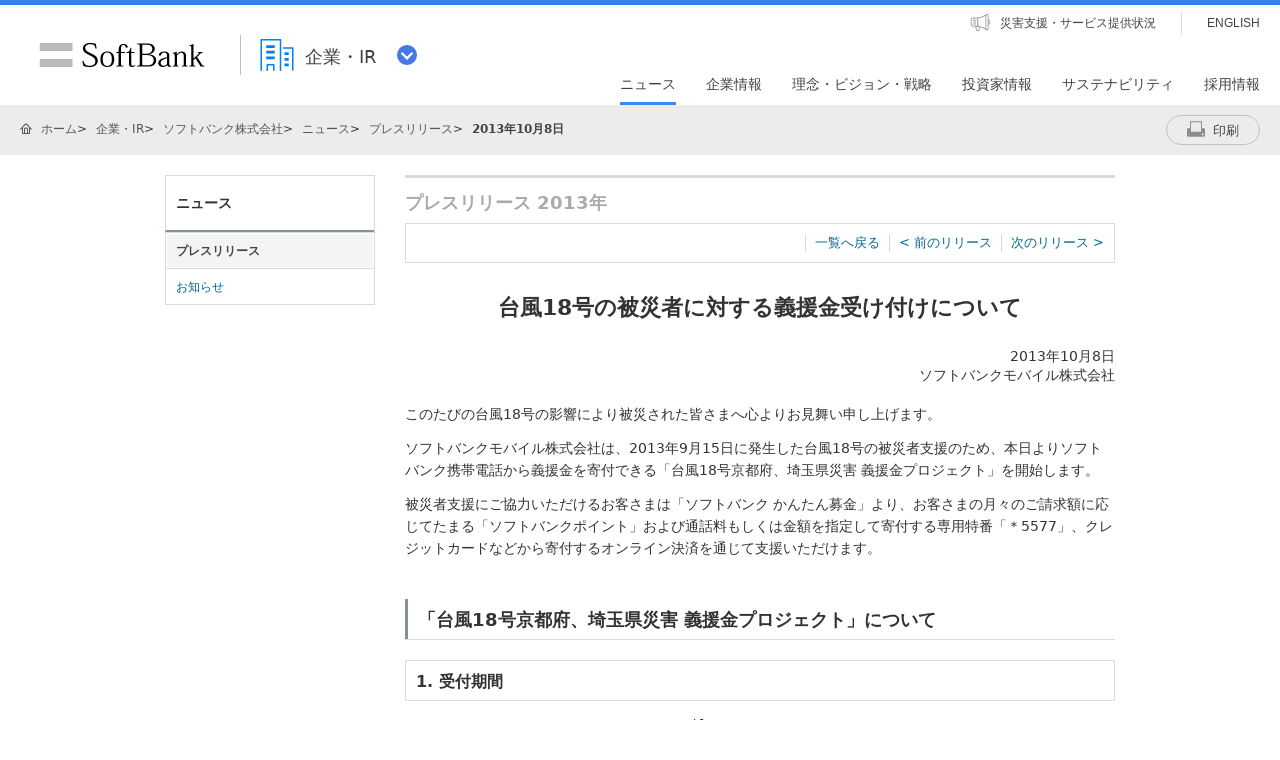

--- FILE ---
content_type: text/html; charset=utf-8
request_url: https://cdn.softbank.jp/corp/group/sbm/news/press/2013/20131008_01/
body_size: 17673
content:


<!DOCTYPE html>
<html lang="ja">
<head>
    <!-- LayoutCorpSbxPC -->
    
    

    
    




    
    

<!-- =========== METADATA ============ -->
    <meta charset="UTF-8">
    <link rel="canonical" href="https://www.softbank.jp/corp/group/sbm/news/press/2013/20131008_01/">
<title>台風18号の被災者に対する義援金受け付けについて | ソフトバンク</title>
<meta name="description" content="ソフトバンクの公式ホームページです。プレスリリースの「台風18号の被災者に対する義援金受け付けについて」をご紹介します。">
<meta name="keywords" content="ソフトバンク株式会社,SoftBank Corp.,ソフトバンク,SoftBank">
    <meta property="og:title" content="台風18号の被災者に対する義援金受け付けについて | ソフトバンク">
    <meta property="og:type" content="article">
    <meta property="og:description" content="ソフトバンクの公式ホームページです。プレスリリースの「台風18号の被災者に対する義援金受け付けについて」をご紹介します。">
    <meta property="og:url" content="https://www.softbank.jp/corp/group/sbm/news/press/2013/20131008_01/">
    <meta property="og:image" content="https://www.softbank.jp/site/set/common/shared/img/icon_softbank.gif">
    <meta property="og:site_name" content="ソフトバンク">
    <meta property="fb:app_id" content="378662655513103">
    <link rel="shortcut icon" href="/site/set/common/p/img/favicon.ico">


    
    
<!-- =========== /METADATA ============ -->
<!-- ========= COMMON IMPORT ========== -->
<script src="/-/media/sb/sjp/scassets/system/common/js/include.js"></script>

<script type="text/javascript">var nowDate = '20260120211459'</script>

<meta name="viewport" content="width=1024">
<link rel="stylesheet" href="/site/set/common/p/css/normalize.css">
<link rel="stylesheet" href="/site/set/common/p/css/structure.css">
<link rel="stylesheet" href="/corp/set/common/p/css/modules.css">
<link rel="stylesheet" href="/corp/set/common/p/css/modules-add.css">
<link rel="stylesheet" href="/site/set/common/sunshine/p/css/index.css?20240926" media="all">
<link rel="stylesheet" href="/site/set/common/sunshine/p/css/print.css" media="print">
<link rel="stylesheet" href="/site/set/common/info/v1/p/css/index.css?20240926">
<noscript>
<link rel="stylesheet" href="/site/set/common/noscript/v1/p/css/index.css">
</noscript>
<script src="/site/set/common/sunshine/p/js/index.js?20240926" defer></script>
<script src="/site/set/common/shared/js/jquery-3.6.1.min.js"></script>
<script src="/site/set/common/p/js/old2col.b3s.js"></script>
<link rel="stylesheet" href="/site/set/common/p/css/print.css" media="print">
<link rel="stylesheet" href="/corp/set/common/sunshine/p/css/category-style.b3s.css">

<!-- Yext検索窓リソース -->
<link rel="stylesheet" type="text/css" href="https://assets.sitescdn.net/answers-search-bar/v1.5/answers.css"/>
<link rel="stylesheet" type="text/css" href="https://search.ir.softbank.jp.pagescdn.com/static/assets/barcss/barcss.css"/>
<script src="https://assets.sitescdn.net/answers-search-bar/v1.5/answerstemplates.compiled.min.js" defer></script>
<script src="https://cdn.jsdelivr.net/npm/typed.js@2.0.11"></script>
<script src="https://cdn.jsdelivr.net/npm/axios/dist/axios.min.js"></script>
<script id="yext-answers" src="https://assets.sitescdn.net/answers-search-bar/v1.5/answers.min.js" async defer></script>
<!-- /Yext検索窓リソース -->
<!-- ======== /COMMON IMPORT ========== -->
<!-- ========= LOCAL IMPORT =========== -->


<!-- ======== /LOCAL IMPORT =========== -->

    
    



</head>
<body>
    
    




    
    




    <div id="sb-appshell-v1" class="sb-appshell-v1">

        <!-- ヘッダー/Header-->
        

        <div id="sb-appshell-v1-header-fixed-area" class="sb-appshell-v1-header-fixed-area">
            <div class="sb-appshell-v1-header-fixed-area_inner">
                <header id="sb-appshell-v1-header" class="sb-appshell-v1-header _ga_area_header">
                    <div class="sb-appshell-v1-header_inner">
                        <div class="sb-appshell-v1-header_logo">
                            <div class="sb-appshell-v1-header_logo-inner"><a href="/"
                                    class="sb-appshell-v1-header_logo-image">SoftBank</a></div>
                        </div>
                        <div class="sb-appshell-v1-header_world-menu">
                            <button class="sb-appshell-v1-header_world-menu-button"
                                data-sb-appshell-v1-button="world-menu">
                                <span
                                    class="sb-appshell-v1-header_category-title sb-appshell-v1-header_category-title-corp">
                                    <span class="sb-appshell-v1-header_category-title-text">企業・IR</span>
                                </span>
                            </button>
                        </div>
                    </div><!-- .sb-appshell-v1-header_inner -->

                    <div class="sb-appshell-v1-header_utility">
                        <div class="sb-appshell-v1-header_utility-list">
                            <div class="sb-appshell-v1-header_utility-item">
                                <a href="/disaster/"
                                    class="sb-appshell-v1-header_utility-link sb-appshell-v1-header_utility-link-disaster"><span
                                        class="sb-appshell-v1-header_utility-link-inner">災害支援・サービス提供状況</span></a>
                            </div>
                            <div class="sb-appshell-v1-header_utility-item sb-appshell-v1-header_utility-item-language">
                                <a href="/en/" class="sb-appshell-v1-header_utility-link sb-appshell-v1-header_utility-link-language" lang="en"><span class="sb-appshell-v1-header_utility-link-inner">ENGLISH</span></a>
                            </div>
                        </div>
                    </div>
                    
<nav id="sb-appshell-v1-header-nav" class="sb-appshell-v1-header-nav" role="navigation">
<div class="sb-appshell-v1-header-nav_globalnav _ga_area_category_nav">
<ul class="sb-appshell-v1-header-nav_globalnav-list">
<li class="sb-appshell-v1-header-nav_globalnav-item"><a href="/corp/news/" class="sb-appshell-v1-header-nav_globalnav-link"><span class="sb-appshell-v1-header-nav_globalnav-link-inner">ニュース</span></a></li>
<li class="sb-appshell-v1-header-nav_globalnav-item"><a href="/corp/aboutus/" class="sb-appshell-v1-header-nav_globalnav-link"><span class="sb-appshell-v1-header-nav_globalnav-link-inner">企業情報</span></a></li>
<li class="sb-appshell-v1-header-nav_globalnav-item"><a href="/corp/philosophy/" class="sb-appshell-v1-header-nav_globalnav-link"><span class="sb-appshell-v1-header-nav_globalnav-link-inner">理念・ビジョン・戦略</span></a></li>
<li class="sb-appshell-v1-header-nav_globalnav-item"><a href="/corp/ir/" class="sb-appshell-v1-header-nav_globalnav-link"><span class="sb-appshell-v1-header-nav_globalnav-link-inner">投資家情報</span></a></li>
<li class="sb-appshell-v1-header-nav_globalnav-item"><a href="/corp/sustainability/" class="sb-appshell-v1-header-nav_globalnav-link"><span class="sb-appshell-v1-header-nav_globalnav-link-inner">サステナビリティ</span></a></li>
<li class="sb-appshell-v1-header-nav_globalnav-item"><a href="/corp/careers/" class="sb-appshell-v1-header-nav_globalnav-link"><span class="sb-appshell-v1-header-nav_globalnav-link-inner">採用情報</span></a></li>
</ul><!-- .sb-appshell-v1-header-nav_globalnav-list -->
</div><!-- .sb-appshell-v1-header-nav_globalnav -->
<div class="sb-appshell-v1-header-nav_megadropdown _ga_area_category_nav sb-appshell-v1-header-nav_megadropdown--hide" style="display: none; opacity: 0; height: auto; top: 28px;">
<div class="sb-appshell-v1-header-nav_megadropdown-view ps ps--active-y" style="max-height: 355px;">
<div class="sb-appshell-v1-header-nav_megadropdown-view-inner">

<div class="sb-appshell-v1-header-nav_megadropdown-header">
<div class="sb-appshell-v1-header-nav_megadropdown-header-inner">
<div id="sb-appshell-v1-header-nav_megadropdown-header-search" class="sb-appshell-v1-header-nav_megadropdown-header-search sb-appshell-v1-header-nav_megadropdown-header-search--open">
<form class="sb-appshell-v1-header-nav_megadropdown-header-search-form" name="search_form" action="/search_result/">
<div class="sb-appshell-v1-header-nav_megadropdown-header-search-form-data">
<input class="sb-appshell-v1-header-nav_megadropdown-header-search-form-text" type="text" name="kw" placeholder="" autocomplete="off">
<input type="hidden" name="ca" value="CORP">
<input type="hidden" name="a" value="SiteSearch">
<input type="hidden" name="corpId" value="atc130008">
<button type="submit" class="sb-appshell-v1-header-nav_megadropdown-header-search-form-submit">検索</button>
</div>
</form>
</div>

<button class="sb-appshell-v1-header-nav_megadropdown-header-close-button">閉じる</button>
</div><!-- .sb-appshell-v1-header-nav_megadropdown-header-inner -->
</div><!-- .sb-appshell-v1-header-nav_megadropdown-header -->

<div class="sb-appshell-v1-header-nav_megadropdown-contents">

<div class="sb-appshell-v1-header-nav_megadropdown-category-item sb-appshell-v1-header-nav_megadropdown-category-item--current" data-sb-megadropdown-category="/corp/news/" style="display: block; opacity: 1;">
<div class="sb-appshell-v1-header-nav_megadropdown-lv3-header">
<div class="sb-appshell-v1-header-nav_megadropdown-lv3-header-link"><a href="/corp/news/" class="sb-appshell-v1-header-nav_megadropdown-lv3-header-link-text">ニュース トップ</a></div>
</div><!-- #sb-appshell-v1-header-nav_megadropdown-lv3-header -->
<div class="sb-appshell-v1-header-nav_megadropdown-lv3-section">
<div class="sb-appshell-v1-header-nav_megadropdown-lv4">
<ul class="sb-appshell-v1-header-nav_megadropdown-lv4-list">
<li class="sb-appshell-v1-header-nav_megadropdown-lv4-item">
<div class="sb-appshell-v1-header-nav_megadropdown-lv4-link-container"><a href="/corp/news/press/all/" class="sb-appshell-v1-header-nav_megadropdown-lv4-link" style="height: 60px;">プレスリリース</a></div>
</li>
<li class="sb-appshell-v1-header-nav_megadropdown-lv4-item">
<div class="sb-appshell-v1-header-nav_megadropdown-lv4-link-container"><a href="/corp/news/info/" class="sb-appshell-v1-header-nav_megadropdown-lv4-link" style="height: 60px;">お知らせ</a></div>
</li>
<li class="sb-appshell-v1-header-nav_megadropdown-lv4-item">
<div class="sb-appshell-v1-header-nav_megadropdown-lv4-link-container"><a href="/corp/news/update/" class="sb-appshell-v1-header-nav_megadropdown-lv4-link" style="height: 60px;">更新情報</a></div>
</li>
<li class="sb-appshell-v1-header-nav_megadropdown-lv4-item">
<div class="sb-appshell-v1-header-nav_megadropdown-lv4-link-container"><button type="button" class="sb-appshell-v1-header-nav_megadropdown-lv4-link sb-appshell-v1-header-nav_megadropdown-lv4-link--accordion" aria-controls="js-sunshine-v1-accordion-01" aria-expanded="false" style="height: 60px;">記者説明会</button></div>
<div class="sb-appshell-v1-header-nav_megadropdown-lv5 _ga_area_category_nav" aria-hidden="true" id="js-sunshine-v1-accordion-01" style="width: 1519px; transform: translateX(-1024px);">
<div class="sb-appshell-v1-header-nav_megadropdown-lv5-inner">
<div class="sb-appshell-v1-header-nav_megadropdown-lv5-top">
<a href="/corp/news/conference/" class="sb-appshell-v1-header-nav_megadropdown-lv5-link" style="height: 50px;">記者説明会 トップ</a>
</div>
<div class="sb-appshell-v1-header-nav_megadropdown-lv5-links">
<ul class="sb-appshell-v1-header-nav_megadropdown-lv5-links-list">
<li class="sb-appshell-v1-header-nav_megadropdown-lv5-links-item"><a href="/corp/news/conference/webcast/" class="sb-appshell-v1-header-nav_megadropdown-lv5-link" style="height: 50px;">動画配信</a></li>
</ul>
</div>
</div>
</div><!-- .sb-appshell-v1-header-nav_megadropdown-lv5 -->
</li>
<li class="sb-appshell-v1-header-nav_megadropdown-lv4-item">
<div class="sb-appshell-v1-header-nav_megadropdown-lv4-link-container"><a href="/sbnews/" class="sb-appshell-v1-header-nav_megadropdown-lv4-link" style="height: 60px;">ソフトバンクニュース</a></div>
</li>
</ul><!-- .sb-appshell-v1-header-nav_megadropdown-lv4-list -->
</div><!-- .sb-appshell-v1-header-nav_megadropdown-lv4 -->
</div><!-- #sb-appshell-v1-header-nav_megadropdown-lv3-section -->
</div><!-- #sb-appshell-v1-header-nav_megadropdown-category-item -->

<div class="sb-appshell-v1-header-nav_megadropdown-category-item" data-sb-megadropdown-category="/corp/aboutus/" style="opacity: 0;">
<div class="sb-appshell-v1-header-nav_megadropdown-lv3-header">
<div class="sb-appshell-v1-header-nav_megadropdown-lv3-header-link"><a href="/corp/aboutus/" class="sb-appshell-v1-header-nav_megadropdown-lv3-header-link-text">企業情報 トップ</a></div>
</div><!-- #sb-appshell-v1-header-nav_megadropdown-lv3-header -->
<div class="sb-appshell-v1-header-nav_megadropdown-lv3-section">
<div class="sb-appshell-v1-header-nav_megadropdown-lv4">
<ul class="sb-appshell-v1-header-nav_megadropdown-lv4-list">
<li class="sb-appshell-v1-header-nav_megadropdown-lv4-item">
<div class="sb-appshell-v1-header-nav_megadropdown-lv4-link-container"><a href="/corp/aboutus/message/" class="sb-appshell-v1-header-nav_megadropdown-lv4-link" style="height: 60px;">社長メッセージ</a></div>
</li>
<li class="sb-appshell-v1-header-nav_megadropdown-lv4-item">
<div class="sb-appshell-v1-header-nav_megadropdown-lv4-link-container"><button type="button" class="sb-appshell-v1-header-nav_megadropdown-lv4-link sb-appshell-v1-header-nav_megadropdown-lv4-link--accordion" aria-controls="js-sunshine-v1-accordion-02" aria-expanded="false" style="height: 60px;">会社概要</button></div>
<div class="sb-appshell-v1-header-nav_megadropdown-lv5 _ga_area_category_nav" aria-hidden="true" id="js-sunshine-v1-accordion-02" style="width: 1519px; transform: translateX(-531px);">
<div class="sb-appshell-v1-header-nav_megadropdown-lv5-inner">
<div class="sb-appshell-v1-header-nav_megadropdown-lv5-top">
<a href="/corp/aboutus/profile/" class="sb-appshell-v1-header-nav_megadropdown-lv5-link" style="height: 50px;">会社概要 トップ</a>
</div>
<div class="sb-appshell-v1-header-nav_megadropdown-lv5-links">
<ul class="sb-appshell-v1-header-nav_megadropdown-lv5-links-list">
<li class="sb-appshell-v1-header-nav_megadropdown-lv5-links-item"><a href="/corp/aboutus/profile/officer/" class="sb-appshell-v1-header-nav_megadropdown-lv5-link" style="height: 50px;">役員一覧</a></li>
<li class="sb-appshell-v1-header-nav_megadropdown-lv5-links-item"><a href="/corp/aboutus/profile/history/" class="sb-appshell-v1-header-nav_megadropdown-lv5-link" style="height: 50px;">沿革</a></li>
<li class="sb-appshell-v1-header-nav_megadropdown-lv5-links-item"><a href="/corp/aboutus/profile/standards/" class="sb-appshell-v1-header-nav_megadropdown-lv5-link" style="height: 50px;">規格の認証取得状況</a></li>
</ul>
</div>
</div>
</div><!-- .sb-appshell-v1-header-nav_megadropdown-lv5 -->
</li>
<li class="sb-appshell-v1-header-nav_megadropdown-lv4-item">
<div class="sb-appshell-v1-header-nav_megadropdown-lv4-link-container"><button type="button" class="sb-appshell-v1-header-nav_megadropdown-lv4-link sb-appshell-v1-header-nav_megadropdown-lv4-link--accordion" aria-controls="js-sunshine-v1-accordion-03" aria-expanded="false" style="height: 60px;">事業紹介</button></div>
<div class="sb-appshell-v1-header-nav_megadropdown-lv5 _ga_area_category_nav" aria-hidden="true" id="js-sunshine-v1-accordion-03" style="width: 1519px; transform: translateX(-778px);">
<div class="sb-appshell-v1-header-nav_megadropdown-lv5-inner">
<div class="sb-appshell-v1-header-nav_megadropdown-lv5-top">
<a href="/corp/aboutus/business/" class="sb-appshell-v1-header-nav_megadropdown-lv5-link" style="height: 50px;">事業紹介 トップ</a>
</div>
<div class="sb-appshell-v1-header-nav_megadropdown-lv5-links">
<ul class="sb-appshell-v1-header-nav_megadropdown-lv5-links-list">
<li class="sb-appshell-v1-header-nav_megadropdown-lv5-links-item"><a href="/corp/aboutus/business/group/" class="sb-appshell-v1-header-nav_megadropdown-lv5-link" style="height: 50px;">グループ企業</a></li>
</ul>
</div>
</div>
</div><!-- .sb-appshell-v1-header-nav_megadropdown-lv5 -->
</li>
<li class="sb-appshell-v1-header-nav_megadropdown-lv4-item">
<div class="sb-appshell-v1-header-nav_megadropdown-lv4-link-container"><button type="button" class="sb-appshell-v1-header-nav_megadropdown-lv4-link sb-appshell-v1-header-nav_megadropdown-lv4-link--accordion" aria-controls="js-sunshine-v1-accordion-04" aria-expanded="false" style="height: 60px;">ガバナンス</button></div>
<div class="sb-appshell-v1-header-nav_megadropdown-lv5 _ga_area_category_nav" aria-hidden="true" id="js-sunshine-v1-accordion-04" style="width: 1519px; transform: translateX(-1024px);">
<div class="sb-appshell-v1-header-nav_megadropdown-lv5-inner">
<div class="sb-appshell-v1-header-nav_megadropdown-lv5-top">
<a href="/corp/aboutus/governance/" class="sb-appshell-v1-header-nav_megadropdown-lv5-link" style="height: 58px;">ガバナンス トップ</a>
</div>
<div class="sb-appshell-v1-header-nav_megadropdown-lv5-links">
<ul class="sb-appshell-v1-header-nav_megadropdown-lv5-links-list">
<li class="sb-appshell-v1-header-nav_megadropdown-lv5-links-item"><a href="/corp/aboutus/governance/corporate-governance/" class="sb-appshell-v1-header-nav_megadropdown-lv5-link" style="height: 58px;">コーポレート・<br>ガバナンス</a></li>
<li class="sb-appshell-v1-header-nav_megadropdown-lv5-links-item"><a href="/corp/aboutus/governance/compliance/" class="sb-appshell-v1-header-nav_megadropdown-lv5-link" style="height: 58px;">コンプライアンス</a></li>
<li class="sb-appshell-v1-header-nav_megadropdown-lv5-links-item"><a href="/corp/aboutus/governance/riskmanagement/" class="sb-appshell-v1-header-nav_megadropdown-lv5-link" style="height: 58px;">リスクマネジメント</a></li>
<li class="sb-appshell-v1-header-nav_megadropdown-lv5-links-item"><a href="/corp/aboutus/governance/security/" class="sb-appshell-v1-header-nav_megadropdown-lv5-link">情報セキュリティ</a></li>
<li class="sb-appshell-v1-header-nav_megadropdown-lv5-links-item"><a href="/privacy/" class="sb-appshell-v1-header-nav_megadropdown-lv5-link">個人情報保護<br>プライバシーセンター</a></li>
<li class="sb-appshell-v1-header-nav_megadropdown-lv5-links-item"><a href="/corp/aboutus/governance/human-rights/" class="sb-appshell-v1-header-nav_megadropdown-lv5-link">ソフトバンク<br>人権ポリシー</a></li>
<li class="sb-appshell-v1-header-nav_megadropdown-lv5-links-item"><a href="/corp/aboutus/governance/supply-chain/" class="sb-appshell-v1-header-nav_megadropdown-lv5-link">サプライチェーン<br>マネジメント</a></li>
<li class="sb-appshell-v1-header-nav_megadropdown-lv5-links-item"><a href="/corp/aboutus/governance/ai-governance/" class="sb-appshell-v1-header-nav_megadropdown-lv5-link">AI倫理・ガバナンス</a></li>
<li class="sb-appshell-v1-header-nav_megadropdown-lv5-links-item"><a href="/corp/aboutus/governance/intellectual-property/" class="sb-appshell-v1-header-nav_megadropdown-lv5-link">知的財産・ブランドの<br>保護</a></li>
<li class="sb-appshell-v1-header-nav_megadropdown-lv5-links-item"><a href="/corp/aboutus/governance/tax-strategy/" class="sb-appshell-v1-header-nav_megadropdown-lv5-link">税務戦略</a></li>
<li class="sb-appshell-v1-header-nav_megadropdown-lv5-links-item"><a href="/corp/aboutus/governance/disclosure/" class="sb-appshell-v1-header-nav_megadropdown-lv5-link">情報開示に対する考え方</a></li>
</ul>
</div>
</div>
</div><!-- .sb-appshell-v1-header-nav_megadropdown-lv5 -->
</li>
<li class="sb-appshell-v1-header-nav_megadropdown-lv4-item">
<div class="sb-appshell-v1-header-nav_megadropdown-lv4-link-container"><a href="/corp/aboutus/csr/" class="sb-appshell-v1-header-nav_megadropdown-lv4-link" style="height: 60px;">社会貢献活動</a></div>
</li>
<li class="sb-appshell-v1-header-nav_megadropdown-lv4-item">
<div class="sb-appshell-v1-header-nav_megadropdown-lv4-link-container"><button type="button" class="sb-appshell-v1-header-nav_megadropdown-lv4-link sb-appshell-v1-header-nav_megadropdown-lv4-link--accordion" aria-controls="js-sunshine-v1-accordion-05" aria-expanded="false" style="height: 60px;">公開情報</button></div>
<div class="sb-appshell-v1-header-nav_megadropdown-lv5 _ga_area_category_nav" aria-hidden="true" id="js-sunshine-v1-accordion-05" style="width: 1519px; transform: translateX(-531px);">
<div class="sb-appshell-v1-header-nav_megadropdown-lv5-inner">
<div class="sb-appshell-v1-header-nav_megadropdown-lv5-top">
<a href="/corp/aboutus/public/" class="sb-appshell-v1-header-nav_megadropdown-lv5-link" style="height: 50px;">公開情報 トップ</a>
</div>
<div class="sb-appshell-v1-header-nav_megadropdown-lv5-links">
<ul class="sb-appshell-v1-header-nav_megadropdown-lv5-links-list">
<li class="sb-appshell-v1-header-nav_megadropdown-lv5-links-item"><a href="/corp/aboutus/public/spectrum/" class="sb-appshell-v1-header-nav_megadropdown-lv5-link" style="height: 50px;">周波数移行促進について</a></li>
<li class="sb-appshell-v1-header-nav_megadropdown-lv5-links-item"><a href="/corp/aboutus/public/35ghz/" class="sb-appshell-v1-header-nav_megadropdown-lv5-link" style="height: 50px;">3.5GHzに関する情報</a></li>
<li class="sb-appshell-v1-header-nav_megadropdown-lv5-links-item"><a href="/corp/aboutus/public/radio-wave-interference/" class="sb-appshell-v1-header-nav_megadropdown-lv5-link" style="height: 50px;">電波干渉に関する問い合わせ</a></li>
<li class="sb-appshell-v1-header-nav_megadropdown-lv5-links-item"><a href="/corp/aboutus/public/mvno/" class="sb-appshell-v1-header-nav_megadropdown-lv5-link" style="height: 50px;">MVNOに関する情報</a></li>
<li class="sb-appshell-v1-header-nav_megadropdown-lv5-links-item"><a href="/corp/aboutus/public/usim/" class="sb-appshell-v1-header-nav_megadropdown-lv5-link">USIMカードに関する技術資料</a></li>
<li class="sb-appshell-v1-header-nav_megadropdown-lv5-links-item"><a href="/corp/aboutus/public/emf/" class="sb-appshell-v1-header-nav_megadropdown-lv5-link">電波の安全性に関する<br>情報提供</a></li>
<li class="sb-appshell-v1-header-nav_megadropdown-lv5-links-item"><a href="/corp/aboutus/public/interconnection/" class="sb-appshell-v1-header-nav_megadropdown-lv5-link">相互接続情報</a></li>
<li class="sb-appshell-v1-header-nav_megadropdown-lv5-links-item"><a href="/corp/aboutus/public/accounting/" class="sb-appshell-v1-header-nav_megadropdown-lv5-link">事業法に基づく公表情報</a></li>
<li class="sb-appshell-v1-header-nav_megadropdown-lv5-links-item"><a href="/corp/aboutus/public/provider/" class="sb-appshell-v1-header-nav_megadropdown-lv5-link">プロバイダ責任制限法に基づく手続き方法</a></li>
</ul>
</div>
</div>
</div><!-- .sb-appshell-v1-header-nav_megadropdown-lv5 -->
</li>
</ul><!-- .sb-appshell-v1-header-nav_megadropdown-lv4-list -->
</div><!-- .sb-appshell-v1-header-nav_megadropdown-lv4 -->
</div><!-- #sb-appshell-v1-header-nav_megadropdown-lv3-section -->
</div><!-- #sb-appshell-v1-header-nav_megadropdown-category-item -->

<div class="sb-appshell-v1-header-nav_megadropdown-category-item" data-sb-megadropdown-category="/corp/philosophy/" style="opacity: 0;">
<div class="sb-appshell-v1-header-nav_megadropdown-lv3-header">
<div class="sb-appshell-v1-header-nav_megadropdown-lv3-header-link"><a href="/corp/philosophy/" class="sb-appshell-v1-header-nav_megadropdown-lv3-header-link-text">理念・ビジョン・戦略 トップ</a></div>
</div><!-- #sb-appshell-v1-header-nav_megadropdown-lv3-header -->
<div class="sb-appshell-v1-header-nav_megadropdown-lv3-section">
<div class="sb-appshell-v1-header-nav_megadropdown-lv4">
<ul class="sb-appshell-v1-header-nav_megadropdown-lv4-list">
<li class="sb-appshell-v1-header-nav_megadropdown-lv4-item">
<div class="sb-appshell-v1-header-nav_megadropdown-lv4-link-container"><button type="button" class="sb-appshell-v1-header-nav_megadropdown-lv4-link sb-appshell-v1-header-nav_megadropdown-lv4-link--accordion" aria-controls="js-sunshine-v1-accordion-06" aria-expanded="false" style="height: 60px;">成長戦略<br>「Beyond Carrier」</button></div>
<div class="sb-appshell-v1-header-nav_megadropdown-lv5 _ga_area_category_nav" aria-hidden="true" id="js-sunshine-v1-accordion-06" style="width: 1519px; transform: translateX(-285px);">
<div class="sb-appshell-v1-header-nav_megadropdown-lv5-inner">
<div class="sb-appshell-v1-header-nav_megadropdown-lv5-top">
<a href="/corp/philosophy/strategy/" class="sb-appshell-v1-header-nav_megadropdown-lv5-link" style="height: 82px;">成長戦略<br>「Beyond Carrier」<br>トップ</a>
</div>
<div class="sb-appshell-v1-header-nav_megadropdown-lv5-links">
<ul class="sb-appshell-v1-header-nav_megadropdown-lv5-links-list">
<li class="sb-appshell-v1-header-nav_megadropdown-lv5-links-item"><a href="/corp/philosophy/strategy/consumer/" class="sb-appshell-v1-header-nav_megadropdown-lv5-link" style="height: 82px;">コンシューマ事業</a></li>
<li class="sb-appshell-v1-header-nav_megadropdown-lv5-links-item"><a href="/corp/philosophy/strategy/enterprise/" class="sb-appshell-v1-header-nav_megadropdown-lv5-link" style="height: 82px;">エンタープライズ事業</a></li>
<li class="sb-appshell-v1-header-nav_megadropdown-lv5-links-item"><a href="/corp/philosophy/strategy/media-ec/" class="sb-appshell-v1-header-nav_megadropdown-lv5-link" style="height: 82px;">メディア・EC事業</a></li>
<li class="sb-appshell-v1-header-nav_megadropdown-lv5-links-item"><a href="/corp/philosophy/strategy/financial/" class="sb-appshell-v1-header-nav_megadropdown-lv5-link" style="height: 82px;">ファイナンス事業</a></li>
<li class="sb-appshell-v1-header-nav_megadropdown-lv5-links-item"><a href="/corp/philosophy/strategy/new-business/" class="sb-appshell-v1-header-nav_megadropdown-lv5-link">新領域</a></li>
</ul>
</div>
</div>
</div><!-- .sb-appshell-v1-header-nav_megadropdown-lv5 -->
</li>
<li class="sb-appshell-v1-header-nav_megadropdown-lv4-item">
<div class="sb-appshell-v1-header-nav_megadropdown-lv4-link-container"><button type="button" class="sb-appshell-v1-header-nav_megadropdown-lv4-link sb-appshell-v1-header-nav_megadropdown-lv4-link--accordion" aria-controls="js-sunshine-v1-accordion-07" aria-expanded="false" style="height: 60px;">技術戦略</button></div>
<div class="sb-appshell-v1-header-nav_megadropdown-lv5 _ga_area_category_nav" aria-hidden="true" id="js-sunshine-v1-accordion-07" style="width: 1519px; transform: translateX(-531px);">
<div class="sb-appshell-v1-header-nav_megadropdown-lv5-inner">
<div class="sb-appshell-v1-header-nav_megadropdown-lv5-top">
<a href="/corp/philosophy/technology/" class="sb-appshell-v1-header-nav_megadropdown-lv5-link" style="height: 50px;">技術戦略 トップ</a>
</div>
<div class="sb-appshell-v1-header-nav_megadropdown-lv5-links">
<ul class="sb-appshell-v1-header-nav_megadropdown-lv5-links-list">
<li class="sb-appshell-v1-header-nav_megadropdown-lv5-links-item"><a href="/corp/philosophy/technology/telecommunications/" class="sb-appshell-v1-header-nav_megadropdown-lv5-link" style="height: 50px;">通信技術</a></li>
<li class="sb-appshell-v1-header-nav_megadropdown-lv5-links-item"><a href="/corp/technology/research/" class="sb-appshell-v1-header-nav_megadropdown-lv5-link" style="height: 50px;">先端技術研究所</a></li>
</ul>
</div>
</div>
</div><!-- .sb-appshell-v1-header-nav_megadropdown-lv5 -->
</li>
<li class="sb-appshell-v1-header-nav_megadropdown-lv4-item">
<div class="sb-appshell-v1-header-nav_megadropdown-lv4-link-container"><button type="button" class="sb-appshell-v1-header-nav_megadropdown-lv4-link sb-appshell-v1-header-nav_megadropdown-lv4-link--accordion" aria-controls="js-sunshine-v1-accordion-08" aria-expanded="false" style="height: 60px;">人材戦略</button></div>
<div class="sb-appshell-v1-header-nav_megadropdown-lv5 _ga_area_category_nav" aria-hidden="true" id="js-sunshine-v1-accordion-08" style="width: 1519px; transform: translateX(-778px);">
<div class="sb-appshell-v1-header-nav_megadropdown-lv5-inner">
<div class="sb-appshell-v1-header-nav_megadropdown-lv5-top">
<a href="/corp/philosophy/human-resource/" class="sb-appshell-v1-header-nav_megadropdown-lv5-link" style="height: 58px;">人材戦略 トップ</a>
</div>
<div class="sb-appshell-v1-header-nav_megadropdown-lv5-links">
<ul class="sb-appshell-v1-header-nav_megadropdown-lv5-links-list">
<li class="sb-appshell-v1-header-nav_megadropdown-lv5-links-item"><a href="/corp/philosophy/human-resource/policy/" class="sb-appshell-v1-header-nav_megadropdown-lv5-link" style="height: 58px;">人事ポリシー</a></li>
<li class="sb-appshell-v1-header-nav_megadropdown-lv5-links-item"><a href="/corp/philosophy/human-resource/career-development/" class="sb-appshell-v1-header-nav_megadropdown-lv5-link" style="height: 58px;">キャリア開発・能力発揮</a></li>
<li class="sb-appshell-v1-header-nav_megadropdown-lv5-links-item"><a href="/corp/philosophy/human-resource/workstyle/" class="sb-appshell-v1-header-nav_megadropdown-lv5-link" style="height: 58px;">スマートワークスタイルの推進</a></li>
<li class="sb-appshell-v1-header-nav_megadropdown-lv5-links-item"><a href="/corp/philosophy/human-resource/diversity/" class="sb-appshell-v1-header-nav_megadropdown-lv5-link">ダイバーシティの推進</a></li>
<li class="sb-appshell-v1-header-nav_megadropdown-lv5-links-item"><a href="/corp/philosophy/human-resource/family/" class="sb-appshell-v1-header-nav_megadropdown-lv5-link">仕事と育児・介護の<br>両立支援</a></li>
<li class="sb-appshell-v1-header-nav_megadropdown-lv5-links-item"><a href="/corp/philosophy/human-resource/wellness/" class="sb-appshell-v1-header-nav_megadropdown-lv5-link">健康経営の推進</a></li>
</ul>
</div>
</div>
</div><!-- .sb-appshell-v1-header-nav_megadropdown-lv5 -->
</li>
</ul><!-- .sb-appshell-v1-header-nav_megadropdown-lv4-list -->
</div><!-- .sb-appshell-v1-header-nav_megadropdown-lv4 -->
</div><!-- #sb-appshell-v1-header-nav_megadropdown-lv3-section -->
</div><!-- #sb-appshell-v1-header-nav_megadropdown-category-item -->

<div class="sb-appshell-v1-header-nav_megadropdown-category-item" data-sb-megadropdown-category="/corp/ir/" style="opacity: 0;">
<div class="sb-appshell-v1-header-nav_megadropdown-lv3-header">
<div class="sb-appshell-v1-header-nav_megadropdown-lv3-header-link"><a href="/corp/ir/" class="sb-appshell-v1-header-nav_megadropdown-lv3-header-link-text">投資家情報 トップ</a></div>
</div><!-- #sb-appshell-v1-header-nav_megadropdown-lv3-header -->
<div class="sb-appshell-v1-header-nav_megadropdown-lv3-section">
<div class="sb-appshell-v1-header-nav_megadropdown-lv4">
<ul class="sb-appshell-v1-header-nav_megadropdown-lv4-list">
<li class="sb-appshell-v1-header-nav_megadropdown-lv4-item">
<div class="sb-appshell-v1-header-nav_megadropdown-lv4-link-container"><button type="button" class="sb-appshell-v1-header-nav_megadropdown-lv4-link sb-appshell-v1-header-nav_megadropdown-lv4-link--accordion" aria-controls="js-sunshine-v1-accordion-09" aria-expanded="false" style="height: 60px;">経営方針</button></div>
<div class="sb-appshell-v1-header-nav_megadropdown-lv5 _ga_area_category_nav" aria-hidden="true" id="js-sunshine-v1-accordion-09" style="width: 1519px; transform: translateX(-285px);">
<div class="sb-appshell-v1-header-nav_megadropdown-lv5-inner">
<div class="sb-appshell-v1-header-nav_megadropdown-lv5-top">
<a href="/corp/ir/policy/" class="sb-appshell-v1-header-nav_megadropdown-lv5-link" style="height: 50px;">経営方針 トップ</a>
</div>
<div class="sb-appshell-v1-header-nav_megadropdown-lv5-links">
<ul class="sb-appshell-v1-header-nav_megadropdown-lv5-links-list">
<li class="sb-appshell-v1-header-nav_megadropdown-lv5-links-item"><a href="/corp/ir/policy/message/" class="sb-appshell-v1-header-nav_megadropdown-lv5-link" style="height: 50px;">社長メッセージ</a></li>
<li class="sb-appshell-v1-header-nav_megadropdown-lv5-links-item"><a href="/corp/ir/policy/strategy/" class="sb-appshell-v1-header-nav_megadropdown-lv5-link" style="height: 50px;">経営方針・戦略</a></li>
<li class="sb-appshell-v1-header-nav_megadropdown-lv5-links-item"><a href="/corp/ir/policy/risk_factor/" class="sb-appshell-v1-header-nav_megadropdown-lv5-link" style="height: 50px;">事業等のリスク</a></li>
</ul>
</div>
</div>
</div><!-- .sb-appshell-v1-header-nav_megadropdown-lv5 -->
</li>
<li class="sb-appshell-v1-header-nav_megadropdown-lv4-item">
<div class="sb-appshell-v1-header-nav_megadropdown-lv4-link-container"><button type="button" class="sb-appshell-v1-header-nav_megadropdown-lv4-link sb-appshell-v1-header-nav_megadropdown-lv4-link--accordion" aria-controls="js-sunshine-v1-accordion-10" aria-expanded="false" style="height: 60px;">IRライブラリー</button></div>
<div class="sb-appshell-v1-header-nav_megadropdown-lv5 _ga_area_category_nav" aria-hidden="true" id="js-sunshine-v1-accordion-10" style="width: 1519px; transform: translateX(-531px);">
<div class="sb-appshell-v1-header-nav_megadropdown-lv5-inner">
<div class="sb-appshell-v1-header-nav_megadropdown-lv5-top">
<a href="/corp/ir/documents/" class="sb-appshell-v1-header-nav_megadropdown-lv5-link" style="height: 58px;">IRライブラリー トップ</a>
</div>
<div class="sb-appshell-v1-header-nav_megadropdown-lv5-links">
<ul class="sb-appshell-v1-header-nav_megadropdown-lv5-links-list">
<li class="sb-appshell-v1-header-nav_megadropdown-lv5-links-item"><a href="/corp/ir/documents/presentations/" class="sb-appshell-v1-header-nav_megadropdown-lv5-link" style="height: 58px;">説明会資料</a></li>
<li class="sb-appshell-v1-header-nav_megadropdown-lv5-links-item"><a href="/corp/ir/documents/financial_reports/" class="sb-appshell-v1-header-nav_megadropdown-lv5-link" style="height: 58px;">決算短信</a></li>
<li class="sb-appshell-v1-header-nav_megadropdown-lv5-links-item"><a href="/corp/ir/documents/security_reports/" class="sb-appshell-v1-header-nav_megadropdown-lv5-link" style="height: 58px;">有価証券報告書・<br>半期報告書</a></li>
<li class="sb-appshell-v1-header-nav_megadropdown-lv5-links-item"><a href="/corp/ir/documents/integrated_reports/" class="sb-appshell-v1-header-nav_megadropdown-lv5-link">統合報告書</a></li>
<li class="sb-appshell-v1-header-nav_megadropdown-lv5-links-item"><a href="/corp/ir/documents/business_reports/" class="sb-appshell-v1-header-nav_megadropdown-lv5-link">株主通信</a></li>
<li class="sb-appshell-v1-header-nav_megadropdown-lv5-links-item"><a href="/corp/sustainability/#documents" class="sb-appshell-v1-header-nav_megadropdown-lv5-link">ESG関連資料</a></li>
</ul>
</div>
</div>
</div><!-- .sb-appshell-v1-header-nav_megadropdown-lv5 -->
</li>
<li class="sb-appshell-v1-header-nav_megadropdown-lv4-item">
<div class="sb-appshell-v1-header-nav_megadropdown-lv4-link-container"><button type="button" class="sb-appshell-v1-header-nav_megadropdown-lv4-link sb-appshell-v1-header-nav_megadropdown-lv4-link--accordion" aria-controls="js-sunshine-v1-accordion-11" aria-expanded="false" style="height: 60px;">財務情報</button></div>
<div class="sb-appshell-v1-header-nav_megadropdown-lv5 _ga_area_category_nav" aria-hidden="true" id="js-sunshine-v1-accordion-11" style="width: 1519px; transform: translateX(-778px);">
<div class="sb-appshell-v1-header-nav_megadropdown-lv5-inner">
<div class="sb-appshell-v1-header-nav_megadropdown-lv5-top">
<a href="/corp/ir/financials/" class="sb-appshell-v1-header-nav_megadropdown-lv5-link" style="height: 50px;">財務情報 トップ</a>
</div>
<div class="sb-appshell-v1-header-nav_megadropdown-lv5-links">
<ul class="sb-appshell-v1-header-nav_megadropdown-lv5-links-list">
<li class="sb-appshell-v1-header-nav_megadropdown-lv5-links-item"><a href="/corp/ir/financials/earnings_summary/" class="sb-appshell-v1-header-nav_megadropdown-lv5-link" style="height: 50px;">決算要旨</a></li>
<li class="sb-appshell-v1-header-nav_megadropdown-lv5-links-item"><a href="/corp/ir/financials/analytics/" class="sb-appshell-v1-header-nav_megadropdown-lv5-link" style="height: 50px;">業績分析</a></li>
<li class="sb-appshell-v1-header-nav_megadropdown-lv5-links-item"><a href="/corp/ir/financials/highlights/" class="sb-appshell-v1-header-nav_megadropdown-lv5-link" style="height: 50px;">ハイライト</a></li>
<li class="sb-appshell-v1-header-nav_megadropdown-lv5-links-item"><a href="/corp/ir/financials/segments/" class="sb-appshell-v1-header-nav_megadropdown-lv5-link">事業セグメント情報</a></li>
<li class="sb-appshell-v1-header-nav_megadropdown-lv5-links-item"><a href="/corp/ir/financials/kpi/" class="sb-appshell-v1-header-nav_megadropdown-lv5-link">主要事業データ</a></li>
<li class="sb-appshell-v1-header-nav_megadropdown-lv5-links-item"><a href="/corp/ir/financials/forecast/" class="sb-appshell-v1-header-nav_megadropdown-lv5-link">業績予想</a></li>
</ul>
</div>
</div>
</div><!-- .sb-appshell-v1-header-nav_megadropdown-lv5 -->
</li>
<li class="sb-appshell-v1-header-nav_megadropdown-lv4-item">
<div class="sb-appshell-v1-header-nav_megadropdown-lv4-link-container"><button type="button" class="sb-appshell-v1-header-nav_megadropdown-lv4-link sb-appshell-v1-header-nav_megadropdown-lv4-link--accordion" aria-controls="js-sunshine-v1-accordion-12" aria-expanded="false" style="height: 60px;">個人投資家の皆さまへ</button></div>
<div class="sb-appshell-v1-header-nav_megadropdown-lv5 _ga_area_category_nav" aria-hidden="true" id="js-sunshine-v1-accordion-12" style="width: 1519px; transform: translateX(-1024px);">
<div class="sb-appshell-v1-header-nav_megadropdown-lv5-inner">
<div class="sb-appshell-v1-header-nav_megadropdown-lv5-top">
<a href="/corp/ir/investor/" class="sb-appshell-v1-header-nav_megadropdown-lv5-link" style="height: 58px;">個人投資家の皆さまへ<br>トップ</a>
</div>
<div class="sb-appshell-v1-header-nav_megadropdown-lv5-links">
<ul class="sb-appshell-v1-header-nav_megadropdown-lv5-links-list">
<li class="sb-appshell-v1-header-nav_megadropdown-lv5-links-item"><a href="/corp/ir/investor/about/" class="sb-appshell-v1-header-nav_megadropdown-lv5-link" style="height: 58px;">はじめてのソフトバンク</a></li>
<li class="sb-appshell-v1-header-nav_megadropdown-lv5-links-item"><a href="/corp/ir/investor/investing/" class="sb-appshell-v1-header-nav_megadropdown-lv5-link" style="height: 58px;">投資をお考えの皆さまへ</a></li>
<li class="sb-appshell-v1-header-nav_megadropdown-lv5-links-item"><a href="/corp/ir/investor/benefit/" class="sb-appshell-v1-header-nav_megadropdown-lv5-link" style="height: 58px;">株主優待制度</a></li>
<li class="sb-appshell-v1-header-nav_megadropdown-lv5-links-item"><a href="/corp/ir/investor/briefings/" class="sb-appshell-v1-header-nav_megadropdown-lv5-link" style="height: 58px;">個人投資家向け説明会</a></li>
</ul>
</div>
</div>
</div><!-- .sb-appshell-v1-header-nav_megadropdown-lv5 -->
</li>
<li class="sb-appshell-v1-header-nav_megadropdown-lv4-item">
<div class="sb-appshell-v1-header-nav_megadropdown-lv4-link-container"><button type="button" class="sb-appshell-v1-header-nav_megadropdown-lv4-link sb-appshell-v1-header-nav_megadropdown-lv4-link--accordion" aria-controls="js-sunshine-v1-accordion-13" aria-expanded="false" style="height: 60px;">株式と社債について</button></div>
<div class="sb-appshell-v1-header-nav_megadropdown-lv5 _ga_area_category_nav" aria-hidden="true" id="js-sunshine-v1-accordion-13" style="width: 1519px; transform: translateX(-285px);">
<div class="sb-appshell-v1-header-nav_megadropdown-lv5-inner">
<div class="sb-appshell-v1-header-nav_megadropdown-lv5-top">
<a href="/corp/ir/stock/" class="sb-appshell-v1-header-nav_megadropdown-lv5-link" style="height: 58px;">株式と社債について<br>トップ</a>
</div>
<div class="sb-appshell-v1-header-nav_megadropdown-lv5-links">
<ul class="sb-appshell-v1-header-nav_megadropdown-lv5-links-list">
<li class="sb-appshell-v1-header-nav_megadropdown-lv5-links-item"><a href="/corp/ir/stock/info/" class="sb-appshell-v1-header-nav_megadropdown-lv5-link" style="height: 58px;">株式基本情報</a></li>
<li class="sb-appshell-v1-header-nav_megadropdown-lv5-links-item"><a href="/corp/ir/stock/performance/" class="sb-appshell-v1-header-nav_megadropdown-lv5-link" style="height: 58px;">株主還元・配当</a></li>
<li class="sb-appshell-v1-header-nav_megadropdown-lv5-links-item"><a href="/corp/ir/stock/shareholders/" class="sb-appshell-v1-header-nav_megadropdown-lv5-link" style="height: 58px;">株主総会</a></li>
<li class="sb-appshell-v1-header-nav_megadropdown-lv5-links-item"><a href="/corp/ir/stock/class-shares/" class="sb-appshell-v1-header-nav_megadropdown-lv5-link">社債型種類株式</a></li>
<li class="sb-appshell-v1-header-nav_megadropdown-lv5-links-item"><a href="/corp/ir/stock/rating_bond/" class="sb-appshell-v1-header-nav_megadropdown-lv5-link">格付・社債情報</a></li>
<li class="sb-appshell-v1-header-nav_megadropdown-lv5-links-item"><a href="/corp/ir/stock/sustainability-finance/" class="sb-appshell-v1-header-nav_megadropdown-lv5-link">サステナビリティ<br>ファイナンス</a></li>
<li class="sb-appshell-v1-header-nav_megadropdown-lv5-links-item"><a href="/corp/ir/stock/analyst_coverage/" class="sb-appshell-v1-header-nav_megadropdown-lv5-link">アナリストカバレッジ</a></li>
<li class="sb-appshell-v1-header-nav_megadropdown-lv5-links-item"><a href="/corp/ir/stock/price/" class="sb-appshell-v1-header-nav_megadropdown-lv5-link">株価関連情報</a></li>
</ul>
</div>
</div>
</div><!-- .sb-appshell-v1-header-nav_megadropdown-lv5 -->
</li>
<li class="sb-appshell-v1-header-nav_megadropdown-lv4-item">
<div class="sb-appshell-v1-header-nav_megadropdown-lv4-link-container"><button type="button" class="sb-appshell-v1-header-nav_megadropdown-lv4-link sb-appshell-v1-header-nav_megadropdown-lv4-link--accordion" aria-controls="js-sunshine-v1-accordion-14" aria-expanded="false" style="height: 60px;">コーポレート・<br>ガバナンス</button></div>
<div class="sb-appshell-v1-header-nav_megadropdown-lv5 _ga_area_category_nav" aria-hidden="true" id="js-sunshine-v1-accordion-14" style="width: 1519px; transform: translateX(-531px);">
<div class="sb-appshell-v1-header-nav_megadropdown-lv5-inner">
<div class="sb-appshell-v1-header-nav_megadropdown-lv5-top">
<a href="/corp/aboutus/governance/corporate-governance/" class="sb-appshell-v1-header-nav_megadropdown-lv5-link" style="height: 58px;">コーポレート・<br>ガバナンス トップ</a>
</div>
<div class="sb-appshell-v1-header-nav_megadropdown-lv5-links">
<ul class="sb-appshell-v1-header-nav_megadropdown-lv5-links-list">
<li class="sb-appshell-v1-header-nav_megadropdown-lv5-links-item"><a href="/corp/aboutus/governance/corporate-governance/structure/" class="sb-appshell-v1-header-nav_megadropdown-lv5-link" style="height: 58px;">体制</a></li>
<li class="sb-appshell-v1-header-nav_megadropdown-lv5-links-item"><a href="/corp/aboutus/governance/corporate-governance/officer/" class="sb-appshell-v1-header-nav_megadropdown-lv5-link" style="height: 58px;">役員</a></li>
<li class="sb-appshell-v1-header-nav_megadropdown-lv5-links-item"><a href="/corp/aboutus/governance/corporate-governance/ir_activities/" class="sb-appshell-v1-header-nav_megadropdown-lv5-link" style="height: 58px;">IR活動について</a></li>
<li class="sb-appshell-v1-header-nav_megadropdown-lv5-links-item"><a href="/corp/aboutus/governance/corporate-governance/internal_control/" class="sb-appshell-v1-header-nav_megadropdown-lv5-link">内部統制システム</a></li>
</ul>
</div>
</div>
</div><!-- .sb-appshell-v1-header-nav_megadropdown-lv5 -->
</li>
<li class="sb-appshell-v1-header-nav_megadropdown-lv4-item">
<div class="sb-appshell-v1-header-nav_megadropdown-lv4-link-container"><button type="button" class="sb-appshell-v1-header-nav_megadropdown-lv4-link sb-appshell-v1-header-nav_megadropdown-lv4-link--accordion" aria-controls="js-sunshine-v1-accordion-15" aria-expanded="false" style="height: 60px;">IRニュース</button></div>
<div class="sb-appshell-v1-header-nav_megadropdown-lv5 _ga_area_category_nav" aria-hidden="true" id="js-sunshine-v1-accordion-15" style="width: 1519px; transform: translateX(-778px);">
<div class="sb-appshell-v1-header-nav_megadropdown-lv5-inner">
<div class="sb-appshell-v1-header-nav_megadropdown-lv5-top">
<a href="/corp/ir/news/" class="sb-appshell-v1-header-nav_megadropdown-lv5-link" style="height: 50px;">IRニュース トップ</a>
</div>
<div class="sb-appshell-v1-header-nav_megadropdown-lv5-links">
<ul class="sb-appshell-v1-header-nav_megadropdown-lv5-links-list">
<li class="sb-appshell-v1-header-nav_megadropdown-lv5-links-item"><a href="/corp/ir/news/calendar/" class="sb-appshell-v1-header-nav_megadropdown-lv5-link" style="height: 50px;">IRカレンダー</a></li>
</ul>
</div>
</div>
</div><!-- .sb-appshell-v1-header-nav_megadropdown-lv5 -->
</li>
</ul><!-- .sb-appshell-v1-header-nav_megadropdown-lv4-list -->
</div><!-- .sb-appshell-v1-header-nav_megadropdown-lv4 -->
</div><!-- #sb-appshell-v1-header-nav_megadropdown-lv3-section -->
</div><!-- #sb-appshell-v1-header-nav_megadropdown-category-item -->

<div class="sb-appshell-v1-header-nav_megadropdown-category-item" data-sb-megadropdown-category="/corp/sustainability/" style="opacity: 0;">
<div class="sb-appshell-v1-header-nav_megadropdown-lv3-header">
<div class="sb-appshell-v1-header-nav_megadropdown-lv3-header-link"><a href="/corp/sustainability/" class="sb-appshell-v1-header-nav_megadropdown-lv3-header-link-text">サステナビリティ トップ</a></div>
</div><!-- #sb-appshell-v1-header-nav_megadropdown-lv3-header -->
<div class="sb-appshell-v1-header-nav_megadropdown-lv3-section">
<div class="sb-appshell-v1-header-nav_megadropdown-lv4">
<ul class="sb-appshell-v1-header-nav_megadropdown-lv4-list">
<li class="sb-appshell-v1-header-nav_megadropdown-lv4-item">
<div class="sb-appshell-v1-header-nav_megadropdown-lv4-link-container"><a href="/corp/sustainability/top-message/" class="sb-appshell-v1-header-nav_megadropdown-lv4-link" style="height: 60px;">トップメッセージ</a></div>
</li>
<li class="sb-appshell-v1-header-nav_megadropdown-lv4-item">
<div class="sb-appshell-v1-header-nav_megadropdown-lv4-link-container"><button type="button" class="sb-appshell-v1-header-nav_megadropdown-lv4-link sb-appshell-v1-header-nav_megadropdown-lv4-link--accordion" aria-controls="js-sunshine-v1-accordion-16" aria-expanded="false" style="height: 60px;">ESG方針・体制</button></div>
<div class="sb-appshell-v1-header-nav_megadropdown-lv5 _ga_area_category_nav" aria-hidden="true" id="js-sunshine-v1-accordion-16" style="width: 1519px; transform: translateX(-285px);">
<div class="sb-appshell-v1-header-nav_megadropdown-lv5-inner">
<div class="sb-appshell-v1-header-nav_megadropdown-lv5-top">
<a href="/corp/sustainability/policy/" class="sb-appshell-v1-header-nav_megadropdown-lv5-link" style="height: 82px;">ESG方針・体制 トップ</a>
</div>
<div class="sb-appshell-v1-header-nav_megadropdown-lv5-links">
<ul class="sb-appshell-v1-header-nav_megadropdown-lv5-links-list">
<li class="sb-appshell-v1-header-nav_megadropdown-lv5-links-item"><a href="/corp/sustainability/policy/reporting-policy/" class="sb-appshell-v1-header-nav_megadropdown-lv5-link" style="height: 82px;">サステナビリティ<br>報告方針</a></li>
</ul>
</div>
</div>
</div><!-- .sb-appshell-v1-header-nav_megadropdown-lv5 -->
</li>
<li class="sb-appshell-v1-header-nav_megadropdown-lv4-item">
<div class="sb-appshell-v1-header-nav_megadropdown-lv4-link-container"><a href="/corp/sustainability/value-creation/" class="sb-appshell-v1-header-nav_megadropdown-lv4-link" style="height: 60px;">価値創造プロセス</a></div>
</li>
<li class="sb-appshell-v1-header-nav_megadropdown-lv4-item">
<div class="sb-appshell-v1-header-nav_megadropdown-lv4-link-container"><button type="button" class="sb-appshell-v1-header-nav_megadropdown-lv4-link sb-appshell-v1-header-nav_megadropdown-lv4-link--accordion" aria-controls="js-sunshine-v1-accordion-16" aria-expanded="false" style="height: 60px;">マテリアリティ<br>（重要課題）</button></div>
<div class="sb-appshell-v1-header-nav_megadropdown-lv5 _ga_area_category_nav" aria-hidden="true" id="js-sunshine-v1-accordion-16" style="width: 1519px; transform: translateX(-285px);">
<div class="sb-appshell-v1-header-nav_megadropdown-lv5-inner">
<div class="sb-appshell-v1-header-nav_megadropdown-lv5-top">
<a href="/corp/sustainability/materiality/" class="sb-appshell-v1-header-nav_megadropdown-lv5-link" style="height: 82px;">マテリアリティ<br>（重要課題） トップ</a>
</div>
<div class="sb-appshell-v1-header-nav_megadropdown-lv5-links">
<ul class="sb-appshell-v1-header-nav_megadropdown-lv5-links-list">
<li class="sb-appshell-v1-header-nav_megadropdown-lv5-links-item"><a href="/corp/sustainability/materiality/dx/" class="sb-appshell-v1-header-nav_megadropdown-lv5-link" style="height: 82px;">DXによる社会・産業の<br>構築</a></li>
<li class="sb-appshell-v1-header-nav_megadropdown-lv5-links-item"><a href="/corp/sustainability/materiality/new-excitement/" class="sb-appshell-v1-header-nav_megadropdown-lv5-link" style="height: 82px;">人・情報をつなぎ<br>新しい感動を創出</a></li>
<li class="sb-appshell-v1-header-nav_megadropdown-lv5-links-item"><a href="/corp/sustainability/materiality/open-innovation/" class="sb-appshell-v1-header-nav_megadropdown-lv5-link" style="height: 82px;">オープンイノベーション<br>による新規ビジネスの<br>創出</a></li>
<li class="sb-appshell-v1-header-nav_megadropdown-lv5-links-item"><a href="/corp/sustainability/materiality/global-environment/" class="sb-appshell-v1-header-nav_megadropdown-lv5-link">テクノロジーのチカラで<br>地球環境へ貢献</a></li>
<li class="sb-appshell-v1-header-nav_megadropdown-lv5-links-item"><a href="/corp/sustainability/materiality/social-networks/" class="sb-appshell-v1-header-nav_megadropdown-lv5-link">質の高い社会<br>インフラの構築</a></li>
<li class="sb-appshell-v1-header-nav_megadropdown-lv5-links-item"><a href="/corp/sustainability/materiality/management-foundation/" class="sb-appshell-v1-header-nav_megadropdown-lv5-link">レジリエントな<br>経営基盤の発展</a></li>
</ul>
</div>
</div>
</div><!-- .sb-appshell-v1-header-nav_megadropdown-lv5 -->
</li>
<li class="sb-appshell-v1-header-nav_megadropdown-lv4-item">
<div class="sb-appshell-v1-header-nav_megadropdown-lv4-link-container"><button type="button" class="sb-appshell-v1-header-nav_megadropdown-lv4-link sb-appshell-v1-header-nav_megadropdown-lv4-link--accordion" aria-controls="js-sunshine-v1-accordion-17" aria-expanded="false" style="height: 60px;">ESGの主な取り組み</button></div>
<div class="sb-appshell-v1-header-nav_megadropdown-lv5 _ga_area_category_nav" aria-hidden="true" id="js-sunshine-v1-accordion-17" style="width: 1519px; transform: translateX(-531px);">
<div class="sb-appshell-v1-header-nav_megadropdown-lv5-inner">
<div class="sb-appshell-v1-header-nav_megadropdown-lv5-top">
<a href="/corp/sustainability/esg/" class="sb-appshell-v1-header-nav_megadropdown-lv5-link" style="height: 50px;">ESGの主な取り組み<br>トップ</a>
</div>
<div class="sb-appshell-v1-header-nav_megadropdown-lv5-links">
<ul class="sb-appshell-v1-header-nav_megadropdown-lv5-links-list">
<li class="sb-appshell-v1-header-nav_megadropdown-lv5-links-item"><a href="/corp/sustainability/esg/#environment" class="sb-appshell-v1-header-nav_megadropdown-lv5-link" style="height: 50px;">環境</a></li>
<li class="sb-appshell-v1-header-nav_megadropdown-lv5-links-item"><a href="/corp/sustainability/esg/#social" class="sb-appshell-v1-header-nav_megadropdown-lv5-link" style="height: 50px;">社会</a></li>
<li class="sb-appshell-v1-header-nav_megadropdown-lv5-links-item"><a href="/corp/sustainability/esg/#governance" class="sb-appshell-v1-header-nav_megadropdown-lv5-link" style="height: 50px;">ガバナンス</a></li>
</ul>
</div>
</div>
</div><!-- .sb-appshell-v1-header-nav_megadropdown-lv5 -->
</li>
<li class="sb-appshell-v1-header-nav_megadropdown-lv4-item">
<div class="sb-appshell-v1-header-nav_megadropdown-lv4-link-container"><button type="button" class="sb-appshell-v1-header-nav_megadropdown-lv4-link sb-appshell-v1-header-nav_megadropdown-lv4-link--accordion" aria-controls="js-sunshine-v1-accordion-18" aria-expanded="false" style="height: 60px;">ESG関連資料</button></div>
<div class="sb-appshell-v1-header-nav_megadropdown-lv5 _ga_area_category_nav" aria-hidden="true" id="js-sunshine-v1-accordion-18" style="width: 1519px; transform: translateX(-778px);">
<div class="sb-appshell-v1-header-nav_megadropdown-lv5-inner">
<div class="sb-appshell-v1-header-nav_megadropdown-lv5-top">
<a href="/corp/sustainability/#documents" class="sb-appshell-v1-header-nav_megadropdown-lv5-link" style="height: 50px;">ESG関連資料 トップ</a>
</div>
<div class="sb-appshell-v1-header-nav_megadropdown-lv5-links">
<ul class="sb-appshell-v1-header-nav_megadropdown-lv5-links-list">
<li class="sb-appshell-v1-header-nav_megadropdown-lv5-links-item"><a href="/corp/sustainability/documents/reports/" class="sb-appshell-v1-header-nav_megadropdown-lv5-link" style="height: 50px;">レポート</a></li>
<li class="sb-appshell-v1-header-nav_megadropdown-lv5-links-item"><a href="/corp/sustainability/documents/esg-data/" class="sb-appshell-v1-header-nav_megadropdown-lv5-link" style="height: 50px;">ESGデータ</a></li>
<li class="sb-appshell-v1-header-nav_megadropdown-lv5-links-item"><a href="/corp/sustainability/documents/guideline/gri/" class="sb-appshell-v1-header-nav_megadropdown-lv5-link" style="height: 50px;">対照表</a></li>
</ul>
</div>
</div>
</div><!-- .sb-appshell-v1-header-nav_megadropdown-lv5 -->
</li>
<li class="sb-appshell-v1-header-nav_megadropdown-lv4-item">
<div class="sb-appshell-v1-header-nav_megadropdown-lv4-link-container"><a href="/corp/sustainability/evaluation/" class="sb-appshell-v1-header-nav_megadropdown-lv4-link" style="height: 60px;">外部評価・イニシアチブ</a></div>
</li>
<li class="sb-appshell-v1-header-nav_megadropdown-lv4-item">
<div class="sb-appshell-v1-header-nav_megadropdown-lv4-link-container"><a href="/corp/aboutus/csr/" class="sb-appshell-v1-header-nav_megadropdown-lv4-link" style="height: 60px;">社会貢献活動</a></div>
</li>
</ul><!-- .sb-appshell-v1-header-nav_megadropdown-lv4-list -->
</div><!-- .sb-appshell-v1-header-nav_megadropdown-lv4 -->
</div><!-- #sb-appshell-v1-header-nav_megadropdown-lv3-section -->
</div><!-- #sb-appshell-v1-header-nav_megadropdown-category-item -->

<div class="sb-appshell-v1-header-nav_megadropdown-category-item" data-sb-megadropdown-category="/corp/careers/" style="opacity: 0;">
<div class="sb-appshell-v1-header-nav_megadropdown-lv3-header">
<div class="sb-appshell-v1-header-nav_megadropdown-lv3-header-link"><a href="/corp/careers/" class="sb-appshell-v1-header-nav_megadropdown-lv3-header-link-text">採用情報 トップ</a></div>
</div><!-- #sb-appshell-v1-header-nav_megadropdown-lv3-header -->
<div class="sb-appshell-v1-header-nav_megadropdown-lv3-section">
<div class="sb-appshell-v1-header-nav_megadropdown-lv4">
<ul class="sb-appshell-v1-header-nav_megadropdown-lv4-list">
<li class="sb-appshell-v1-header-nav_megadropdown-lv4-item">
<div class="sb-appshell-v1-header-nav_megadropdown-lv4-link-container"><a href="/recruit/graduate/" target="_blank" class="sb-appshell-v1-header-nav_megadropdown-lv4-link sb-appshell-v1-header-nav_megadropdown-lv4-link--blank" style="height: 60px;">新卒採用</a></div>
</li>
<li class="sb-appshell-v1-header-nav_megadropdown-lv4-item">
<div class="sb-appshell-v1-header-nav_megadropdown-lv4-link-container"><a href="/recruit/career/" target="_blank" class="sb-appshell-v1-header-nav_megadropdown-lv4-link sb-appshell-v1-header-nav_megadropdown-lv4-link--blank" style="height: 60px;">キャリア採用</a></div>
</li>
<li class="sb-appshell-v1-header-nav_megadropdown-lv4-item">
<div class="sb-appshell-v1-header-nav_megadropdown-lv4-link-container"><a href="/recruit/disability/" target="_blank" class="sb-appshell-v1-header-nav_megadropdown-lv4-link sb-appshell-v1-header-nav_megadropdown-lv4-link--blank" style="height: 60px;">障がい者採用</a></div>
</li>
<li class="sb-appshell-v1-header-nav_megadropdown-lv4-item">
<div class="sb-appshell-v1-header-nav_megadropdown-lv4-link-container"><a href="/recruit/sales/" target="_blank" class="sb-appshell-v1-header-nav_megadropdown-lv4-link sb-appshell-v1-header-nav_megadropdown-lv4-link--blank" style="height: 60px;">ソフトバンク クルー採用</a></div>
</li>
</ul><!-- .sb-appshell-v1-header-nav_megadropdown-lv4-list -->
</div><!-- .sb-appshell-v1-header-nav_megadropdown-lv4 -->
</div><!-- #sb-appshell-v1-header-nav_megadropdown-lv3-section -->
</div><!-- #sb-appshell-v1-header-nav_megadropdown-category-item -->


</div><!-- #sb-appshell-v1-header-nav_megadropdown-category-->

<div class="sb-appshell-v1-header-nav_megadropdown-footer">
</div>

</div><!-- #sb-appshell-v1-header-nav_megadropdown-view-inner -->
<div class="ps__rail-x" style="left: 0px; bottom: 0px;"><div class="ps__thumb-x" tabindex="0" style="left: 0px; width: 0px;"></div></div><div class="ps__rail-y" style="top: 0px; height: 355px; right: 0px;"><div class="ps__thumb-y" tabindex="0" style="top: 0px; height: 309px;"></div></div></div><!-- #sb-appshell-v1-header-nav_megadropdown-view -->
</div><!-- #sb-appshell-v1-header-nav_megadropdown -->
</nav>

                </header><!-- #sb-appshell-v1-header -->

                <nav id="sb-appshell-v1-world-menu" class="sb-appshell-v1-world-menu _ga_area_world_nav">
                    <div class="sb-appshell-v1-world-menu_view">
                        <p class="sb-appshell-v1-world-menu_title">知りたいサービスを選んでください</p>
                        <div class="sb-appshell-v1-world-menu_list">
                            <ul class="sb-appshell-v1-world-menu_list-lv1">
                                <li class="sb-appshell-v1-world-menu_list-lv1-item">
                                    <a href="/mobile/"
                                        class="sb-appshell-v1-world-menu_list-lv1-link sb-appshell-v1-world-menu_list-lv1-link-mobile">
                                        <span
                                            class="sb-appshell-v1-world-menu_list-lv1-link-text">スマートフォン<br>携帯電話</span>
                                    </a>
                                </li>
                                <li class="sb-appshell-v1-world-menu_list-lv1-item">
                                    <a href="/internet/"
                                        class="sb-appshell-v1-world-menu_list-lv1-link sb-appshell-v1-world-menu_list-lv1-link-internet">
                                        <span
                                            class="sb-appshell-v1-world-menu_list-lv1-link-text">インターネット<br>固定電話</span>
                                    </a>
                                </li>
                                <li class="sb-appshell-v1-world-menu_list-lv1-item">
                                    <a href="/energy/"
                                        class="sb-appshell-v1-world-menu_list-lv1-link sb-appshell-v1-world-menu_list-lv1-link-energy">
                                        <span class="sb-appshell-v1-world-menu_list-lv1-link-text">でんき</span>
                                    </a>
                                </li>
                            </ul>
                            <ul class="sb-appshell-v1-world-menu_list-lv1">
                                <li class="sb-appshell-v1-world-menu_list-lv1-item">
                                    <a href="/biz/"
                                        class="sb-appshell-v1-world-menu_list-lv1-link sb-appshell-v1-world-menu_list-lv1-link-biz">
                                        <span class="sb-appshell-v1-world-menu_list-lv1-link-text">法人のお客さま</span>
                                    </a>
                                </li>
                                <li class="sb-appshell-v1-world-menu_list-lv1-item">
                                    <a href="/corp/"
                                        class="sb-appshell-v1-world-menu_list-lv1-link sb-appshell-v1-world-menu_list-lv1-link-corp">
                                        <span class="sb-appshell-v1-world-menu_list-lv1-link-text">企業・IR</span>
                                    </a>
                                </li>
                                <li class="sb-appshell-v1-world-menu_list-lv1-item">
                                    <a href="/mobile/special/softbank-5g/"
                                        class="sb-appshell-v1-world-menu_list-lv1-link sb-appshell-v1-world-menu_list-lv1-link-softbank-5g">
                                        <span class="sb-appshell-v1-world-menu_list-lv1-link-text">SoftBank 5G</span>
                                    </a>
                                </li>
                            </ul>
                        </div>
                    </div>
                </nav>

            </div><!-- .sb-appshell-v1-header-fixed-area_inner -->
        </div><!-- .sb-appshell-v1-header-fixed-area -->

        <!-- メインコンテンツ/Main content-->
        




<!--MainDetailCorpSbxPressPC Layout:1 -->
<!--メイン共通 div-->
<div id="sb-appshell-v1-container" class="sb-appshell-v1-container">
    <div id="sb-appshell-v1-contents" class="sb-appshell-v1-contents">

        
            <!--既存2カラム-->
            <!--トップ画面以外の場合はヘッダーパンくず表示-->


    <!-- start BreadcrumbTop-->
    <div class="sb-appshell-v1-header-breadcrumbs" id="sb-appshell-v1-header-breadcrumbs">
        <div class="sb-appshell-v1-header-breadcrumbs_inner">
            <ol class="sb-appshell-v1-header-breadcrumbs_list topicpath">
                        <li class="sb-appshell-v1-header-breadcrumbs_item sb-appshell-v1-header-breadcrumbs_item-home">
                                    <a class="sb-appshell-v1-header-breadcrumbs_item-link" href="/">ホーム</a>
                        </li>
                        <li class="sb-appshell-v1-header-breadcrumbs_item">
                                <a class="sb-appshell-v1-header-breadcrumbs_item-link" href="/corp/">企業・IR</a>
                        </li>
                        <li class="sb-appshell-v1-header-breadcrumbs_item">
                                <a class="sb-appshell-v1-header-breadcrumbs_item-link" href="/corp/group/sbm/">ソフトバンク株式会社</a>
                        </li>
                        <li class="sb-appshell-v1-header-breadcrumbs_item">
                                <a class="sb-appshell-v1-header-breadcrumbs_item-link" href="/corp/group/sbm/news/">ニュース</a>
                        </li>
                        <li class="sb-appshell-v1-header-breadcrumbs_item">
                                <a class="sb-appshell-v1-header-breadcrumbs_item-link" href="/corp/group/sbm/news/press/">プレスリリース</a>
                        </li>
                        <li class="sb-appshell-v1-header-breadcrumbs_item">
                                <span class="sb-appshell-v1-header-breadcrumbs_item-current">2013年10月8日</span>
                        </li>
            </ol>
                <div class="sb-appshell-v1-header-breadcrumbs-utility">

                    <div class="sb-appshell-v1-header-breadcrumbs-utility_button">
                        <a href="" class="sb-appshell-v1-header-breadcrumbs-utility_button-print">
                            <span class="sb-appshell-v1-header-breadcrumbs-utility_button-inner">印刷</span>
                        </a>
                    </div>
                </div>

        </div>
        <!-- /sb-appshell-v1-header-breadcrumbs-->
    </div>
    <!-- end BreadcrumbTop-->
            <div id="body">
                <div id="contents-area">
                    <div id="contents-body" role="main">

                        <!--カテゴリーナビ表示get_htmlparts.tpl-->
                        



                        <div id="category-title">プレスリリース 2013年</div>

                        <div class="related-news">
                            


<ul class="serial-link">
        <li class="index"><a href="/corp/group/sbm/news/press/2013">一覧へ戻る</a></li>
            <li class="prev">
                <a href="/corp/group/sbm/news/press/2013/20131003_01">&lt; 前のリリース</a>
        </li>
        <li class="next">
                <a href="/corp/group/sbm/news/press/2013/20131010_01">次のリリース &gt;</a>
        </li>
</ul>
                            <!-- /related-news -->
                        </div>

                        
                        
                        
                            <!-- start NewsTitle-->
                <h1 class="text-title">台風18号の被災者に対する義援金受け付けについて</h1>
    <!-- end NewsTitle-->


                        


                        
                        <!-- ウィロタグボディ系 -->




<address>
<span class="date">2013年10月8日</span><br />
<span class="creator">ソフトバンクモバイル株式会社</span>
</address>
<p>このたびの台風18号の影響により被災された皆さまへ心よりお見舞い申し上げます。</p>
<p>ソフトバンクモバイル株式会社は、2013年9月15日に発生した台風18号の被災者支援のため、本日よりソフトバンク携帯電話から義援金を寄付できる「台風18号京都府、埼玉県災害 義援金プロジェクト」を開始します。</p>
<p>被災者支援にご協力いただけるお客さまは「ソフトバンク かんたん募金」より、お客さまの月々のご請求額に応じてたまる「ソフトバンクポイント」および通話料もしくは金額を指定して寄付する専用特番「＊5577」、クレジットカードなどから寄付するオンライン決済を通じて支援いただけます。</p>
<h2>「台風18号京都府、埼玉県災害 義援金プロジェクト」について</h2>
<h3>1. 受付期間</h3>
<p>2013年10月8日午後3時～10月30日午後4時<sup>※1</sup></p>
<h3>2. 寄付先</h3>
<p>被災地支援団体（社会福祉法人 中央共同募金会）</p>
<div class="note-list">
<div class="note-label">[注]</div>
<ul>
<li><span class="pointer">※</span>寄付いただいた義援金は中央共同募金会が被災府県に全額を被災状況に応じて分配して送金します。その後、各府県で構成される義援金配分委員会を通じて被災者に配分されます。</li>
</ul>
<!-- /note-list --></div>
<h3>3. 寄付方法</h3>
<h4>（1）iPhone、SoftBank スマートフォンから</h4>
<dl>
<dt class="pseudo-first-child">オンライン決済<sup>※2</sup></dt>
<dd>「ソフトバンク かんたん募金」アプリ（無料）<sup>※3</sup>を起動&#8594;「台風18号京都府、埼玉県災害 義援金プロジェクト」&#8594;決済手段を携帯電話からまとめて支払い、クレジットカード、SoftBankマネー、ソフトバンクポイントから選択&#8594;募金額を100円、300円、500円、1,000円、3,000円、5,000円から選択&#8594;「募金」</dd>
<dt>専用特番「＊5577」</dt>
<dd>「＊5577」をダイヤルし、音声ガイダンスに従って該当の支援特番を選択&#8594;「通話料相当額寄付」「金額指定寄付（1円～1,000円の間から1円単位で寄付）」から選択して募金</dd>
</dl>
<h4>（2）ソフトバンク3G携帯電話から</h4>
<dl>
<dt class="pseudo-first-child">ソフトバンクポイント</dt>
<dd>「Yahoo!ケータイ」トップページ&#8594;「お知らせ｣&#8594;「ソフトバンク かんたん募金 サイト」&#8594;「台風18号京都府、埼玉県災害 義援金プロジェクト」&#8594;「3：ソフトバンクポイントで寄付」&#8594;寄付金額を100円（100ポイント）単位で選択&#8594;「登録」</dd>
<dt>専用特番「＊5577」</dt>
<dd>「＊5577」をダイヤルし、音声ガイダンスに従って該当の支援特番を選択&#8594;「通話料相当額寄付」「金額指定寄付（1円～1,000円の間から1円単位で寄付）」から選択して募金</dd>
</dl>
<div class="link-list-with-head-plain">
<dl>
<dt>アプリケーションの詳細は以下からご覧ください。</dt>
<dd><ul class="link-list-arrow">
<li>iPhone：ソフトバンク かんたん募金（http://www.softbank.jp/mobile/iphone/service/app/donations/）
</li>
<li>
SoftBank スマートフォン：ソフトバンク かんたん募金（http://www.softbank.jp/mobile/service/smartphone/donations/）
</li>
</ul></dd>
</dl>
<!-- /link-list-with-head-plain --></div>
<div class="note-list">
<div class="note-label">[注]</div>
<ul>
<li><span class="pointer">※1</span>被災状況により、受付期間を延長する可能性があります。</li>
<li><span class="pointer">※2</span>クレジットカードとSoftBankマネーによる決済は、ソフトバンク・ペイメント・サービス株式会社の決済代行サービスを利用しています。</li>
<li><span class="pointer">※3</span>「ソフトバンク かんたん募金」は無料のアプリケーションですが、別途通信料がかかります。寄付する際に発生する決済手数料は、ソフトバンクモバイルが負担いたします。なお、すでにアプリケーションをダウンロードいただいている場合は、新たにダウンロードすることなく募金いただけます。募金開始の際、プッシュ機能によりお客さまに自動的にお知らせが届きます。プッシュ機能はオフにすることもできます。</li>
</ul>
<!-- /note-list --></div>
<h2>「台風18号京都府、埼玉県災害 義援金プロジェクト」URL・QRコード</h2>
<ul class="link-list-arrow">
<li>
（http://info.mb.softbank.jp/f/donations/disaster/201309man-yi/）
</li>
</ul>
<div class="imageblock-s">
<img src="/corp/set/data/group/sbm/news/press/2013/20131008_01/img/index_pic_01.gif" width="100%" alt="QRコード" /></div>
<h2>「ソフトバンク かんたん募金」アイコンイメージ</h2>
<div class="imageblock-s">
<img src="/corp/set/data/group/sbm/news/press/2013/20131008_01/img/index_pic_02.jpg" width="100%" alt="アイコンイメージ" /></div> 
<div class="note-list">
<ul>
<li>Apple、Appleのロゴは、米国および他国のApple Inc.の登録商標です。</li>
<li>iPhoneはApple Inc.の登録商標です。</li>
<li>iPhone商標は、アイホン株式会社のライセンスに基づき使用されています。</li>
<li>SoftBankおよびソフトバンクの名称、ロゴは、日本国およびその他の国におけるソフトバンク株式会社の登録商標または商標です。</li>
</ul>
<!-- /note-list --></div>





                        
                        







<!-- Disclamier ID:{74418146-E452-4C90-BF50-3C89B7465B6B} -->
    <ul class="list-bullet-03 note">
        

<li>プレスリリースに掲載されている内容、サービス／製品の価格、仕様、お問い合わせ先、その他の情報は、発表時点の情報です。その後予告なしに変更となる場合があります。また、プレスリリースにおける計画、目標などはさまざまなリスクおよび不確実な事実により、実際の結果が予測と異なる場合もあります。あらかじめご了承ください。</li>

    </ul>


<!-- パーツテンプレートその他_ニュースノーティス -->


<!-- NewsNotice ID:{32505D2B-F0CD-4A82-ADEE-1BA14C81D616} -->




                        <div class="related-news_bottom">

                            


<ul class="serial-link">
        <li class="index"><a href="/corp/group/sbm/news/press/2013">一覧へ戻る</a></li>
            <li class="prev">
                <a href="/corp/group/sbm/news/press/2013/20131003_01">&lt; 前のリリース</a>
        </li>
        <li class="next">
                <a href="/corp/group/sbm/news/press/2013/20131010_01">次のリリース &gt;</a>
        </li>
</ul>
                            <!-- /related-news -->
                        </div>

                        <!-- /contents-body -->
                    </div>

                    
                    

    <!-- start LocalNavi-->
    <div id="local-nav-area">
        <!-- ===== Side Navi(Left) ==========-->
            <h2>ニュース</h2>
        <ul class="nav-local">
                    <li>
                        <a href="/corp/group/sbm/news/press/" data-url="/corp/group/sbm/news/press/">プレスリリース</a>
                    </li>
                    <li>
                        <a href="/corp/group/sbm/news/info/" data-url="/corp/group/sbm/news/info/">お知らせ</a>
                    </li>
        </ul>
        <!-- ===== /Side Navi(Left) ==========-->
        
        

        
    </div>
    <!-- end LocalNavi-->

                    <!-- /contents-area -->
                </div>
                <!-- /body -->
            </div>

        <!--メイン共通 フッターパンくず表示-->
        

    <!-- start BreadcrumbBottom-->
    <div class="sb-appshell-v1-footer-breadcrumbs" id="sb-appshell-v1-footer-breadcrumbs">
        <div class="sb-appshell-v1-footer-breadcrumbs_inner">
            <ol class="sb-appshell-v1-footer-breadcrumbs_list" itemscope="" itemtype="https://schema.org/BreadcrumbList">
                        <li class="sb-appshell-v1-footer-breadcrumbs_item sb-appshell-v1-footer-breadcrumbs_item-home" itemprop="itemListElement" itemscope="" itemtype="https://schema.org/ListItem">
                                <a class="sb-appshell-v1-footer-breadcrumbs_item-link" href="/" itemscope="" itemtype="https://schema.org/WebPage" itemprop="item" itemid="/">
                                    <span class="sb-appshell-v1-footer-breadcrumbs_item-link-page" itemprop="name">ホーム</span>
                                </a>
                            <meta itemprop="position" content=1 />
                        </li>
                        <li class="sb-appshell-v1-footer-breadcrumbs_item" itemprop="itemListElement" itemscope="" itemtype="https://schema.org/ListItem">
                                <a class="sb-appshell-v1-footer-breadcrumbs_item-link" href="/corp/" itemscope="" itemtype="https://schema.org/WebPage" itemprop="item" itemid="/corp/">
                                    <span class="sb-appshell-v1-footer-breadcrumbs_item-link-page" itemprop="name">企業・IR</span>
                                </a>
                            <meta itemprop="position" content=2 />
                        </li>
                        <li class="sb-appshell-v1-footer-breadcrumbs_item" itemprop="itemListElement" itemscope="" itemtype="https://schema.org/ListItem">
                                <a class="sb-appshell-v1-footer-breadcrumbs_item-link" href="/corp/group/sbm/" itemscope="" itemtype="https://schema.org/WebPage" itemprop="item" itemid="/corp/group/sbm/">
                                    <span class="sb-appshell-v1-footer-breadcrumbs_item-link-page" itemprop="name">ソフトバンク株式会社</span>
                                </a>
                            <meta itemprop="position" content=3 />
                        </li>
                        <li class="sb-appshell-v1-footer-breadcrumbs_item" itemprop="itemListElement" itemscope="" itemtype="https://schema.org/ListItem">
                                <a class="sb-appshell-v1-footer-breadcrumbs_item-link" href="/corp/group/sbm/news/" itemscope="" itemtype="https://schema.org/WebPage" itemprop="item" itemid="/corp/group/sbm/news/">
                                    <span class="sb-appshell-v1-footer-breadcrumbs_item-link-page" itemprop="name">ニュース</span>
                                </a>
                            <meta itemprop="position" content=4 />
                        </li>
                        <li class="sb-appshell-v1-footer-breadcrumbs_item" itemprop="itemListElement" itemscope="" itemtype="https://schema.org/ListItem">
                                <a class="sb-appshell-v1-footer-breadcrumbs_item-link" href="/corp/group/sbm/news/press/" itemscope="" itemtype="https://schema.org/WebPage" itemprop="item" itemid="/corp/group/sbm/news/press/">
                                    <span class="sb-appshell-v1-footer-breadcrumbs_item-link-page" itemprop="name">プレスリリース</span>
                                </a>
                            <meta itemprop="position" content=5 />
                        </li>
                        <li class="sb-appshell-v1-footer-breadcrumbs_item" itemprop="itemListElement" itemscope="" itemtype="https://schema.org/ListItem">
                                <span class="sb-appshell-v1-footer-breadcrumbs_item-current" itemprop="name">2013年10月8日</span>
                                <link itemprop="item" href="/corp/group/sbm/news/press/2013/20131008_01/" />
                            <meta itemprop="position" content=6 />
                        </li>
            </ol>
        </div>
        <!-- /sb-appshell-v1-footer-breadcrumbs-->
    </div>
    <!-- end BreadcrumbBottom-->


        <!--メイン共通 サイトマップ表示-->
        


                <aside id="sb-appshell-v1-category-footer" class="sb-appshell-v1-category-footer _ga_area_category_footer">
                    <div class="sb-appshell-v1-category-footer_inner">
                        <div id="sb-appshell-v1-category-footer_search" class="sb-appshell-v1-category-footer_search">
                            <form class="sb-appshell-v1-category-footer_search-form" name="search_form"
                                action="/search_result/" id="bizsearchAspForm">
                                <div class="sb-appshell-v1-category-footer_search-form-data">
                                    <input id="bizsearchAspQuery"  class="sb-appshell-v1-category-footer_search-form-text" type="text" name="kw" placeholder="" autocomplete="off">
                                    <input type="hidden" name="ca" value="CORP">
                                    <input type="hidden" name="a" value="SiteSearch">
                                    <input type="hidden" name="corpId" value="atc130008" id="bizsearchAspCorpId">
                                    <button type="submit" class="sb-appshell-v1-category-footer_search-form-submit">検索</button>
                                </div>
                            </form>
                        </div>

                        <nav class="corp-page-b3s-category-footer-nav">
                            <ul class="corp-page-b3s-category-footer-nav_list">
                                <li class="corp-page-b3s-category-footer-nav_item">
                                    <div class="corp-page-b3s-category-footer-nav_item-inner">
                                      <a href="/corp/" class="corp-page-b3s-category-footer-nav_link corp-page-b3s-category-footer-nav_link-top">
                                        <span>企業・IR</span>
                                      </a>
                                    </div>
                                </li>
                            </ul>


                            <div class="pc-mt-30 pc-mb-30 sp-mt-30 sp-mb-30">
                              <a href="/corp/special/answer/?utm_source=owned&utm_medium=top&utm_campaign=_brand_cd_brand_20240612_019" onclick="_ga.spotEvent('[CORP]_企業・IR','Footer_ja_bnr_Answer','/corp/special/answer/')">
                                <img src="/corp/set/data/top/img/p/bnr_footer_pc_w.webp" alt="社会課題にアンサーを">
                              </a>
                            </div>


                            <ul class="corp-page-b3s-category-footer-nav_list">
                                <li class="corp-page-b3s-category-footer-nav_item">
                                    <div class="corp-page-b3s-category-footer-nav_item-inner">
                                      <a href="/corp/news/"class="corp-page-b3s-category-footer-nav_link">
                                        <span>ニュース</span>
                                      </a>
                                      <ul class="corp-page-b3s-category-footer-child-nav">
                                        <li class="corp-page-b3s-category-footer-child-nav_item">
                                          <a href="/corp/news/press/all/" class="corp-page-b3s-category-footer-child-nav_link">プレスリリース</a>
                                        </li>
                                        <li class="corp-page-b3s-category-footer-child-nav_item">
                                          <a href="/corp/news/info/" class="corp-page-b3s-category-footer-child-nav_link">お知らせ</a>
                                        </li>
                                        <li class="corp-page-b3s-category-footer-child-nav_item">
                                          <a href="/corp/news/update/" class="corp-page-b3s-category-footer-child-nav_link">更新情報</a>
                                        </li>
                                        <li class="corp-page-b3s-category-footer-child-nav_item">
                                          <a href="/corp/news/conference/" class="corp-page-b3s-category-footer-child-nav_link">記者説明会</a>
                                        </li>
                                        <li class="corp-page-b3s-category-footer-child-nav_item">
                                          <a href="/sbnews/" class="corp-page-b3s-category-footer-child-nav_link">ソフトバンクニュース</a>
                                        </li>
                                      </ul>
                                    </div>
                                </li>
                                <li class="corp-page-b3s-category-footer-nav_item">
                                    <div class="corp-page-b3s-category-footer-nav_item-inner">
                                      <a href="/corp/aboutus/" class="corp-page-b3s-category-footer-nav_link">
                                        <span>企業情報</span>
                                      </a>
                                      <ul class="corp-page-b3s-category-footer-child-nav">
                                        <li class="corp-page-b3s-category-footer-child-nav_item">
                                          <a href="/corp/aboutus/message/" class="corp-page-b3s-category-footer-child-nav_link">社長メッセージ</a>
                                        </li>
                                        <li class="corp-page-b3s-category-footer-child-nav_item">
                                          <a href="/corp/aboutus/profile/" class="corp-page-b3s-category-footer-child-nav_link">会社概要</a>
                                        </li>
                                        <li class="corp-page-b3s-category-footer-child-nav_item">
                                          <a href="/corp/aboutus/business/" class="corp-page-b3s-category-footer-child-nav_link">事業紹介</a>
                                        </li>
                                        <li class="corp-page-b3s-category-footer-child-nav_item">
                                          <a href="/corp/aboutus/governance/" class="corp-page-b3s-category-footer-child-nav_link">ガバナンス</a>
                                        </li>
                                        <li class="corp-page-b3s-category-footer-child-nav_item">
                                          <a href="/corp/aboutus/csr/" class="corp-page-b3s-category-footer-child-nav_link">社会貢献活動</a>
                                        </li>
                                        <li class="corp-page-b3s-category-footer-child-nav_item">
                                          <a href="/corp/aboutus/public/" class="corp-page-b3s-category-footer-child-nav_link">公開情報</a>
                                        </li>
                                      </ul>
                                    </div>
                                </li>
                                <li class="corp-page-b3s-category-footer-nav_item">
                                    <div class="corp-page-b3s-category-footer-nav_item-inner">
                                      <a href="/corp/philosophy/" class="corp-page-b3s-category-footer-nav_link">
                                        <span>理念・ビジョン・戦略</span>
                                      </a>
                                      <ul class="corp-page-b3s-category-footer-child-nav">
                                        <li class="corp-page-b3s-category-footer-child-nav_item">
                                          <a href="/corp/philosophy/strategy/" class="corp-page-b3s-category-footer-child-nav_link">成長戦略「Beyond Carrier」</a>
                                        </li>
                                        <li class="corp-page-b3s-category-footer-child-nav_item">
                                          <a href="/corp/philosophy/technology/" class="corp-page-b3s-category-footer-child-nav_link">技術戦略</a>
                                        </li>
                                        <li class="corp-page-b3s-category-footer-child-nav_item">
                                          <a href="/corp/philosophy/human-resource/" class="corp-page-b3s-category-footer-child-nav_link">人材戦略</a>
                                        </li>
                                      </ul>
                                    </div>
                                </li>
                                <li class="corp-page-b3s-category-footer-nav_item">
                                    <div class="corp-page-b3s-category-footer-nav_item-inner">
                                      <a href="/corp/ir/" class="corp-page-b3s-category-footer-nav_link">
                                        <span>投資家情報</span>
                                      </a>
                                      <ul class="corp-page-b3s-category-footer-child-nav">
                                        <li class="corp-page-b3s-category-footer-child-nav_item">
                                          <a href="/corp/ir/policy/" class="corp-page-b3s-category-footer-child-nav_link">経営方針</a>
                                        </li>
                                        <li class="corp-page-b3s-category-footer-child-nav_item">
                                          <a href="/corp/ir/documents/" class="corp-page-b3s-category-footer-child-nav_link">IRライブラリー</a>
                                        </li>
                                        <li class="corp-page-b3s-category-footer-child-nav_item">
                                          <a href="/corp/ir/financials/" class="corp-page-b3s-category-footer-child-nav_link">財務情報</a>
                                        </li>
                                        <li class="corp-page-b3s-category-footer-child-nav_item">
                                          <a href="/corp/ir/investor/" class="corp-page-b3s-category-footer-child-nav_link">個人投資家の皆さまへ</a>
                                        </li>
                                        <li class="corp-page-b3s-category-footer-child-nav_item">
                                          <a href="/corp/ir/stock/" class="corp-page-b3s-category-footer-child-nav_link">株式と社債について</a>
                                        </li>
                                        <li class="corp-page-b3s-category-footer-child-nav_item">
                                          <a href="/corp/aboutus/governance/corporate-governance/" class="corp-page-b3s-category-footer-child-nav_link">コーポレート・ガバナンス</a>
                                        </li>
                                        <li class="corp-page-b3s-category-footer-child-nav_item">
                                          <a href="/corp/ir/news/" class="corp-page-b3s-category-footer-child-nav_link">IRニュース</a>
                                        </li>
                                      </ul>
                                    </div>
                                </li>
                                <li class="corp-page-b3s-category-footer-nav_item">
                                    <div class="corp-page-b3s-category-footer-nav_item-inner">
                                      <a href="/corp/sustainability/" class="corp-page-b3s-category-footer-nav_link">
                                        <span>サステナビリティ</span>
                                      </a>
                                      <ul class="corp-page-b3s-category-footer-child-nav">
                                        <li class="corp-page-b3s-category-footer-child-nav_item">
                                          <a href="/corp/sustainability/top-message/" class="corp-page-b3s-category-footer-child-nav_link">トップメッセージ</a>
                                        </li>
                                        <li class="corp-page-b3s-category-footer-child-nav_item">
                                          <a href="/corp/sustainability/policy/" class="corp-page-b3s-category-footer-child-nav_link">ESG方針・体制</a>
                                        </li>
										 <li class="corp-page-b3s-category-footer-child-nav_item">
                                          <a href="/corp/sustainability/value-creation/" class="corp-page-b3s-category-footer-child-nav_link">価値創造プロセス</a>
                                        </li>
                                        <li class="corp-page-b3s-category-footer-child-nav_item">
                                          <a href="/corp/sustainability/materiality/" class="corp-page-b3s-category-footer-child-nav_link">マテリアリティ（重要課題）</a>
                                        </li>
                                        <li class="corp-page-b3s-category-footer-child-nav_item">
                                          <a href="/corp/sustainability/esg/" class="corp-page-b3s-category-footer-child-nav_link">ESGの主な取り組み</a>
                                        </li>
                                        <li class="corp-page-b3s-category-footer-child-nav_item">
                                          <a href="/corp/sustainability/#documents" class="corp-page-b3s-category-footer-child-nav_link">ESG関連資料</a>
                                        </li>
                                        <li class="corp-page-b3s-category-footer-child-nav_item">
                                          <a href="/corp/sustainability/evaluation/" class="corp-page-b3s-category-footer-child-nav_link">外部評価・イニシアチブ</a>
                                        </li>
                                        <li class="corp-page-b3s-category-footer-child-nav_item">
                                          <a href="/corp/aboutus/csr/" class="corp-page-b3s-category-footer-child-nav_link">社会貢献活動</a>
                                        </li>
                                      </ul>
                                    </div>
                                </li>
                                <li class="corp-page-b3s-category-footer-nav_item">
                                    <div class="corp-page-b3s-category-footer-nav_item-inner">
                                      <a href="/corp/careers/" class="corp-page-b3s-category-footer-nav_link">
                                        <span>採用情報</span>
                                      </a>
                                      <ul class="corp-page-b3s-category-footer-child-nav">
                                        <li class="corp-page-b3s-category-footer-child-nav_item">
                                          <a href="/recruit/graduate/" class="corp-page-b3s-category-footer-child-nav_link">新卒採用</a>
                                        </li>
                                        <li class="corp-page-b3s-category-footer-child-nav_item">
                                          <a href="/recruit/career/" class="corp-page-b3s-category-footer-child-nav_link">キャリア採用</a>
                                        </li>
                                        <li class="corp-page-b3s-category-footer-child-nav_item">
                                          <a href="/recruit/disability/" class="corp-page-b3s-category-footer-child-nav_link">障がい者採用</a>
                                        </li>
                                        <li class="corp-page-b3s-category-footer-child-nav_item">
                                          <a href="/recruit/sales/" class="corp-page-b3s-category-footer-child-nav_link">ソフトバンク クルー採用</a>
                                        </li>
                                      </ul>
                                    </div>
                                </li>
                            </ul>
                        </nav>

                        <div class="corp-page-b3s-category-footer-sns">
                          <ul class="corp-page-b3s-category-footer-sns_list">
                            <li class="corp-page-b3s-category-footer-sns_item">
                              <a href="/corp/socialmedia/" class="corp-page-b3s-category-footer-sns_link">ソーシャルメディア公式アカウント</a>
                            </li>
                            <li class="corp-page-b3s-category-footer-sns_item">
                              <a href="/corp/socialmedia/policy/" class="corp-page-b3s-category-footer-sns_link">ソーシャルメディアポリシー</a>
                            </li>
                          </ul>
                        </div>

                        <div class="corp-page-b3s-category-footer-bottom">
                          <div class="corp-page-b3s-category-footer-support">
                            <div class="corp-page-b3s-category-footer-support_list">
                                <a href="/corp/contact/"class="corp-page-b3s-category-footer-support_link">
                                  報道関係者の皆さまからのお問い合わせ
                                </a>
                            </div>
                          </div>
                        </div>
                    </div>
                </aside>
        <!--/メイン共通 div-->
    </div>
</div>

        <!-- フッター/Footer-->
        

<footer id="sb-appshell-v1-footer" class="sb-appshell-v1-footer" role="contentinfo">
<div class="sb-appshell-v1-footer_inner _ga_area_footer">
<div class="sb-appshell-v1-footer_contents-inner">

<div class="sb-appshell-v1-footer_fontsize">
<span class="sb-appshell-v1-footer_fontsize-title">文字サイズ</span>
<ol class="sb-appshell-v1-footer_fontsize-list">
<li class="sb-appshell-v1-footer_fontsize-item sb-appshell-v1-footer_fontsize-item-small"><button type="button" data-sb-fontsize="small" class="sb-appshell-v1-footer_fontsize-button sb-appshell-v1-footer_fontsize-button-small">A</button></li>
<li class="sb-appshell-v1-footer_fontsize-item sb-appshell-v1-footer_fontsize-item-medium sb-appshell-v1-footer_fontsize-item--current"><button type="button" data-sb-fontsize="medium" class="sb-appshell-v1-footer_fontsize-button sb-appshell-v1-footer_fontsize-button-medium">A</button></li>
<li class="sb-appshell-v1-footer_fontsize-item sb-appshell-v1-footer_fontsize-item-large"><button type="button" data-sb-fontsize="large" class="sb-appshell-v1-footer_fontsize-button sb-appshell-v1-footer_fontsize-button-large">A</button></li>
</ol>
</div>

<div class="sb-appshell-v1-footer_logo">
<a href="/" class="sb-appshell-v1-footer_logo-link">ソフトバンク</a>
</div>

<ul class="sb-appshell-v1-footer_utility">
<li class="sb-appshell-v1-footer_utility-item"><a href="/corp/aboutus/governance/security/" class="sb-appshell-v1-footer_utility-link">情報セキュリティ</a></li>
<li class="sb-appshell-v1-footer_utility-item"><a href="/privacy/" class="sb-appshell-v1-footer_utility-link">プライバシーセンター</a></li>
<li class="sb-appshell-v1-footer_utility-item"><a href="/help/sitepolicy/" class="sb-appshell-v1-footer_utility-link">サイトポリシー</a></li>
<li class="sb-appshell-v1-footer_utility-item"><a href="/corp/aboutus/profile/#03" class="sb-appshell-v1-footer_utility-link">古物営業法に基づく表示</a></li>
<li class="sb-appshell-v1-footer_utility-item"><a href="/sitemap/" class="sb-appshell-v1-footer_utility-link">サイトマップ</a></li>
</ul>

<p class="sb-appshell-v1-footer_registration">電気通信事業登録番号：第72号</p>

<p class="sb-appshell-v1-footer_copyright"><small class="sb-appshell-v1-footer_copyright-small">&copy; SoftBank Corp. All Rights Reserved.</small></p>

</div>
<!-- /sb-appshell-v1-footer-bottom --></div>
</footer>

    </div>

    
    




    
    




</body>
</html>

--- FILE ---
content_type: image/svg+xml
request_url: https://cdn.softbank.jp/site/set/common/sunshine/shared/img/icon-blank-black.svg
body_size: -35
content:
<svg xmlns="http://www.w3.org/2000/svg" viewBox="0 0 20 20" width="20px" height="20px"><path d="M17.5 0h-10A2.47 2.47 0 0 0 5 2.46v10A2.51 2.51 0 0 0 7.5 15h10a2.5 2.5 0 0 0 2.5-2.5v-10A2.5 2.5 0 0 0 17.5 0zm.44 12.94H7.06V2.06h10.88zM2.06 10H0v7.5A2.5 2.5 0 0 0 2.5 20H10v-2.06H2.06z" fill="#333"/></svg>
